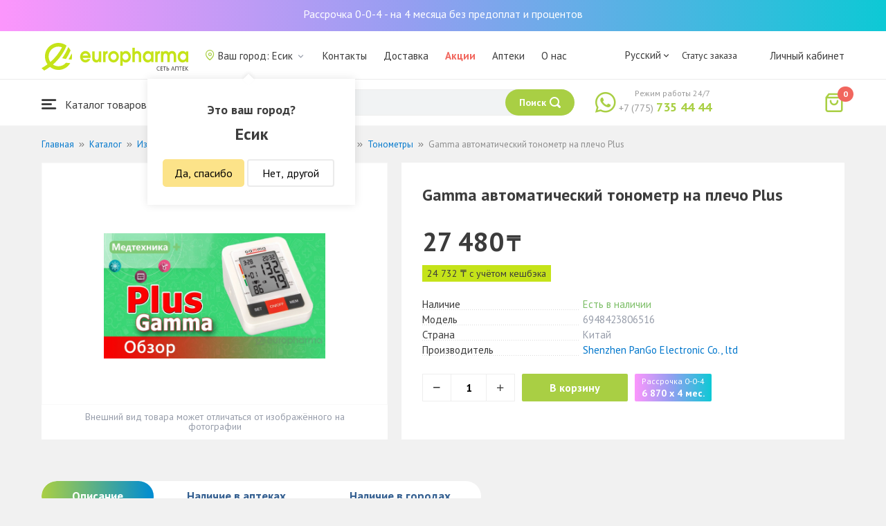

--- FILE ---
content_type: text/html; charset=UTF-8
request_url: https://issyk.europharma.kz/gamma-avtomaticheskiy-tonometr-na-plecho-plus
body_size: 13785
content:
<!DOCTYPE html>
<html lang="ru">
<head>
    <title>Купить Gamma автоматический тонометр на плечо Plus — Europharma</title>
    <meta charset="UTF-8">
    <meta http-equiv="X-UA-Compatible" content="IE=edge">
    <meta name="viewport" content="width=device-width, initial-scale=1.0, maximum-scale=1.0, user-scalable=no">
    <meta name="csrf-param" content="_csrf-frontend">
<meta name="csrf-token" content="vzh7ofeSDIigQlQyGhTes4I2bsIwpjv1lEbp8i5-SvvVARrSuNlH18EtGF9NfYzW4AYWpX_fY7-gMd-BGyE8uQ==">
    <meta name="msapplication-TileColor" content="#444c57">
    <meta name="theme-color" content="#444c57">
    <link rel="apple-touch-icon" sizes="180x180" href="/apple-touch-icon.png">
    <link rel="icon" type="image/png" sizes="32x32" href="/favicon-32x32.png">
    <link rel="icon" type="image/png" sizes="16x16" href="/favicon-16x16.png">
    <link rel="manifest" href="/site.webmanifest">
    <link rel="mask-icon" href="/safari-pinned-tab.svg" color="#444c57">
    <!-- Google Tag Manager -->
<script>(function(w,d,s,l,i){w[l]=w[l]||[];w[l].push({'gtm.start':
            new Date().getTime(),event:'gtm.js'});var f=d.getElementsByTagName(s)[0],
        j=d.createElement(s),dl=l!='dataLayer'?'&l='+l:'';j.async=true;j.src=
        'https://www.googletagmanager.com/gtm.js?id='+i+dl;f.parentNode.insertBefore(j,f);
    })(window,document,'script','dataLayer','GTM-TQXCMS76');</script>
<!-- End Google Tag Manager -->    <meta name="facebook-domain-verification" content="kq2fcjzrhyg23reuplpzy4kvu31uvy" />
<!-- Facebook Pixel Code -->
<script>
    !function(f,b,e,v,n,t,s)
    {if(f.fbq)return;n=f.fbq=function(){n.callMethod?
        n.callMethod.apply(n,arguments):n.queue.push(arguments)};
        if(!f._fbq)f._fbq=n;n.push=n;n.loaded=!0;n.version='2.0';
        n.queue=[];t=b.createElement(e);t.async=!0;
        t.src=v;s=b.getElementsByTagName(e)[0];
        s.parentNode.insertBefore(t,s)}(window, document,'script',
        'https://connect.facebook.net/en_US/fbevents.js');
    fbq('init', '168795622113670');
    fbq('track', 'PageView');
</script>
<noscript><img height="1" width="1" style="display:none"
               src="https://www.facebook.com/tr?id=168795622113670&ev=PageView&noscript=1"
    /></noscript>
<!-- End Facebook Pixel Code -->    <meta name="description" content="Gamma автоматический тонометр на плечо Plus. Наличие в аптеке, отзывы, инструкция по применению. Круглосуточная доставка лекарств по г. Есик.">
<link href="https://issyk.europharma.kz/gamma-avtomaticheskiy-tonometr-na-plecho-plus" rel="canonical">
<link href="/css/reset.css?v=1612030395" rel="stylesheet">
<link href="/css/pt.sans.css?v=1612030395" rel="stylesheet">
<link href="/css/font.europharm.css?v=1718661874" rel="stylesheet">
<link href="/css/icomoon.css?v=1612030395" rel="stylesheet">
<link href="/css/animate.css?v=1612030395" rel="stylesheet">
<link href="/css/app.css?v=1762341940" rel="stylesheet">
<link href="/css/search.css?v=1730239380" rel="stylesheet">
<link href="/css/wc.css?v=1612030395" rel="stylesheet">
<link href="/css/main.css?v=1697385210" rel="stylesheet">
<link href="/css/product.css?v=1762341940" rel="stylesheet">
<link href="/css/media.css?v=1762341940" rel="stylesheet">
<script>var inputmask_69a2315d = {"mask":"+7(999)999-99-99"};</script></head>
<body>
<script>var digiScript = document.createElement('script');
            digiScript.src = '//cdn.diginetica.net/4365/client.js';
            digiScript.defer = true;
            digiScript.async = true;
            document.body.appendChild(digiScript);</script><!-- Google Tag Manager (noscript) -->
<noscript><iframe src="https://www.googletagmanager.com/ns.html?id=GTM-TQXCMS76"
                  height="0" width="0" style="display:none;visibility:hidden"></iframe></noscript>
<!-- End Google Tag Manager (noscript) -->

        <a class="bcc-header" href="/bcc-rassrochka">Рассрочка 0-0-4 - на 4 месяца без предоплат и процентов</a>
        <header class="header">
        <div class="header__top">
            <div class="header__top__inner">
                <div class="header__logo">
                    <a class="logo__link" href="/">
                        <img class="logo__img" src="/images/europharma_ru.svg" alt="">
                    </a>
                </div>
                <ul class="top-menu">
                    <li class="top-menu__item">
                        <div class="current-city popup-trigger">
                            <i class="current-city__icon_map icon-old-map-pin"></i>
                            <span class="current-city__name">Ваш город: Есик</span>
                            <i class="current-city__icon_arrow icon-old-arrow_down"></i>
                        </div>
                                                    <div class="city-confirm">
                                <div class="city-confirm__arrow"></div>
                                <div class="city-confirm__title">Это ваш город?</div>
                                <div class="city-confirm__city-title">Есик</div>
                                <div class="city-confirm__footer">
                                    <button class="city-confirm__btn-confirm">Да, спасибо</button>
                                    <button class="city-confirm__btn-cancel">Нет, другой</button>
                                </div>
                            </div>
                                            </li>
                    <li class="top-menu__item">
                        <a class="top-menu__link" href="/contacts">Контакты</a>
                    </li>
                    <li class="top-menu__item">
                        <a class="top-menu__link" href="/delivery">Доставка</a>
                    </li>
                    <li class="top-menu__item">
                        <a class="top-menu__link top-menu__link--red" href="/catalog?segment=special" target="_blank">Акции</a>
                    </li>
                    <li class="top-menu__item">
                        <a class="top-menu__link" href="/map">Аптеки</a>
                    </li>
                    <li class="top-menu__item">
                        <a class="top-menu__link"  href="https://aqnietgroup.com/" target="_blank">О нас</a>
                    </li>
                </ul>
                <div class="top-menu__review-dropdown">
                    <div class="top-menu__review-dropdown-content">
                        <div class="top-menu__review-dropdown-logo">
                            <img class="top-menu__review-dropdown-logo-img" src="/images/logo.png" alt="logo">
                            <div class="top-menu__review-dropdown-content-body">
                                <h3 class="top-menu__review-dropdown-header">О нас</h3>
                                <p class="top-menu__review-dropdown-text">Все, что Вы хотите знать о нашей компании.</p>
                            </div>
                        </div>
                        <ul class="top-menu__review-dropdown-list">
                            <li class="top-menu__review-dropdown-item"><a class="top-menu__review-dropdown-link" href="/review">Обзор</a></li>
                            <li class="top-menu__review-dropdown-item"><a class="top-menu__review-dropdown-link" href="/company">О компании</a></li>
                            <li class="top-menu__review-dropdown-item"><a class="top-menu__review-dropdown-link" href="/governance">Корп. управление</a></li>
                        </ul>
                        <ul class="top-menu__review-dropdown-list">
                            <li class="top-menu__review-dropdown-item"><a class="top-menu__review-dropdown-link" href="/press">Пресс-служба</a></li>
                            <li class="top-menu__review-dropdown-item"><a class="top-menu__review-dropdown-link" href="/adverts">Ваша реклама у нас</a></li>
                        </ul>
                        <ul class="top-menu__review-dropdown-list">
                            <li class="top-menu__review-dropdown-item"><a class="top-menu__review-dropdown-link" href="/career">Карьера</a></li>
                            <li class="top-menu__review-dropdown-item"><a class="top-menu__review-dropdown-link" href="/contacts">Контакты</a></li>
                        </ul>
                    </div>
                </div>
                <div class="language-switcher">
                    <div class="language-switcher__current">
                        <span class="language-switcher__current_label">Русский<i class="auth__icon_arrow icon-old-arrow_down"></i></span>
                        <span class="language-switcher__current_arrow"></span>
                    </div>
                    <div class="language-switcher__list">
                        <div class="language-switcher__arrow"></div>
                        <ul class="lang-switcher"><li class="lang-switcher__item active"><a class="lang-switcher__link" href="/ru/gamma-avtomaticheskiy-tonometr-na-plecho-plus">Русский</a></li>
<li class="lang-switcher__item"><a class="lang-switcher__link" href="/kz/gamma-avtomaticheskiy-tonometr-na-plecho-plus">Қазақша</a></li>
<li class="lang-switcher__item"><a class="lang-switcher__link" href="/en/gamma-avtomaticheskiy-tonometr-na-plecho-plus">English</a></li></ul>                    </div>
                </div>
                <div class="mainmenu-orderstatus">
                    <a class="top-menu__link" href="/t/check">Статус заказа</a>
                </div>
                <ul class="auth">
                                            <li class="auth__item">
                            <a class="auth__link" href="/login">Личный кабинет</span></a>
                        </li>
                                    </ul>
            </div>
        </div>
        <div class="header__bottom">
            <div class="header__bottom__inner">
                <div class="header__nav">
                    <nav class="nav">
                        <a class="nav__link js-dropdown-trigger" href="/catalog"><i class="nav__icon icon-menu"></i> Каталог товаров</a>
                        <ul class="menu dropdown-menu" role="menu">
        <li class="menu__item" data-submenu-id="catalog-73">
        <a href="/catalog/lekarstvennye-sredstva" class="menu__link">
            <i class="menu__icon icon-medicines"></i>
            <span>Лекарственные средства</span>
        </a>
                <div id="catalog-73" class="dropdown-submenu popover">
                        <ul class="submenu">
                                    <li class="submenu__item">
                        <a href="/catalog/zharoponizhayushchiye" class="submenu__link">Жаропонижающие</a>
                    </li>
                                    <li class="submenu__item">
                        <a href="/catalog/oporno-dvigatelnaya-sistema" class="submenu__link">Опорно-двигательная система</a>
                    </li>
                                    <li class="submenu__item">
                        <a href="/catalog/probiotiki-i-prebiotiki" class="submenu__link">Пробиотики и пребиотики</a>
                    </li>
                                    <li class="submenu__item">
                        <a href="/catalog/protivovirusnyye-preparaty" class="submenu__link">Противовирусные препараты</a>
                    </li>
                                    <li class="submenu__item">
                        <a href="/catalog/protivokashlevyye-preparaty" class="submenu__link">Противокашлевые препараты</a>
                    </li>
                                    <li class="submenu__item">
                        <a href="/catalog/recepturnye-preparaty" class="submenu__link">Рецептурные препараты</a>
                    </li>
                                    <li class="submenu__item">
                        <a href="/catalog/slabitelnye-preparaty" class="submenu__link">Слабительные препараты</a>
                    </li>
                                    <li class="submenu__item">
                        <a href="/catalog/spazmoliticeskie-preparaty" class="submenu__link">Спазмолитические препараты</a>
                    </li>
                                    <li class="submenu__item">
                        <a href="/catalog/lecenie-zabolevanij-mocepolovoj-sistemy" class="submenu__link">Лечение заболеваний мочеполовой системы</a>
                    </li>
                                    <li class="submenu__item">
                        <a href="/catalog/lecenie-zabolevanij-oporno-dvigatelnogo-apparata" class="submenu__link">Лечение заболеваний опорно-двигательного аппарата</a>
                    </li>
                            </ul>
                        <ul class="submenu">
                                    <li class="submenu__item">
                        <a href="/catalog/lecheniye-lor-zabolevaniy" class="submenu__link">Лечение лор заболеваний</a>
                    </li>
                                    <li class="submenu__item">
                        <a href="/catalog/lecenie-nevrologiceskih-narusenij" class="submenu__link">Лечение неврологических нарушений</a>
                    </li>
                                    <li class="submenu__item">
                        <a href="/catalog/lecenie-peceni" class="submenu__link">Лечение печени</a>
                    </li>
                                    <li class="submenu__item">
                        <a href="/catalog/lecenie-pocek" class="submenu__link">Лечение почек</a>
                    </li>
                                    <li class="submenu__item">
                        <a href="/catalog/lecenie-ran-i-ozogov" class="submenu__link">Лечение ран и ожогов</a>
                    </li>
                                    <li class="submenu__item">
                        <a href="/catalog/lecenie-saharnogo-diabeta" class="submenu__link">Лечение сахарного диабета</a>
                    </li>
                                    <li class="submenu__item">
                        <a href="/catalog/lecenie-serdecno-sosudistyh-zabolevanij" class="submenu__link">Лечение сердечно-сосудистых заболеваний</a>
                    </li>
                                    <li class="submenu__item">
                        <a href="/catalog/ginekologiceskie-preparaty" class="submenu__link">Гинекологические препараты</a>
                    </li>
                                    <li class="submenu__item">
                        <a href="/catalog/gormonalnye-preparaty" class="submenu__link">Гормональные препараты</a>
                    </li>
                                    <li class="submenu__item">
                        <a href="/catalog/onkologicheskiye-preparaty" class="submenu__link">Онкологические препараты</a>
                    </li>
                            </ul>
                        <ul class="submenu">
                                    <li class="submenu__item">
                        <a href="/catalog/analgetiki" class="submenu__link">Анальгетики</a>
                    </li>
                                    <li class="submenu__item">
                        <a href="/catalog/ot-parazitov" class="submenu__link">От паразитов</a>
                    </li>
                                    <li class="submenu__item">
                        <a href="/catalog/sredstva-ot-allergii" class="submenu__link">Средства от аллергии</a>
                    </li>
                                    <li class="submenu__item">
                        <a href="/catalog/preparaty-urologii-i-ginekologii" class="submenu__link">Препараты урологии и гинекологии</a>
                    </li>
                                    <li class="submenu__item">
                        <a href="/catalog/protivoastmaticeskie-preparaty" class="submenu__link">Противоастматические препараты</a>
                    </li>
                                    <li class="submenu__item">
                        <a href="/catalog/protivovospalitelnye-sredstva" class="submenu__link">Противовоспалительные средства</a>
                    </li>
                                    <li class="submenu__item">
                        <a href="/catalog/protivogribkovyye-sredstva" class="submenu__link">Противогрибковые средства</a>
                    </li>
                                    <li class="submenu__item">
                        <a href="/catalog/antibiotiki" class="submenu__link">Антибиотики</a>
                    </li>
                                    <li class="submenu__item">
                        <a href="/catalog/antiseptiki" class="submenu__link">Антисептики</a>
                    </li>
                                    <li class="submenu__item">
                        <a href="/catalog/dla-povysenia-immuniteta" class="submenu__link">Для повышения иммунитета</a>
                    </li>
                            </ul>
        </div>
            </li>
        <li class="menu__item" data-submenu-id="catalog-40">
        <a href="/catalog/vitaminy-i-bady" class="menu__link">
            <i class="menu__icon icon-vitamin-c"></i>
            <span>Витамины и БАДы</span>
        </a>
                <div id="catalog-40" class="dropdown-submenu popover">
                        <ul class="submenu">
                                    <li class="submenu__item">
                        <a href="/catalog/bady" class="submenu__link">БАДы</a>
                    </li>
                                    <li class="submenu__item">
                        <a href="/catalog/vitaminy-i-mineraly" class="submenu__link">Витамины и минералы</a>
                    </li>
                                    <li class="submenu__item">
                        <a href="/catalog/sport-i-fitnes" class="submenu__link">Спорт и фитнес</a>
                    </li>
                                    <li class="submenu__item">
                        <a href="/catalog/travy-i-fitocai" class="submenu__link">Травы и фиточаи</a>
                    </li>
                            </ul>
                        <ul class="submenu">
                            </ul>
                        <ul class="submenu">
                            </ul>
        </div>
            </li>
        <li class="menu__item" data-submenu-id="catalog-45">
        <a href="/catalog/izdelia-med-naznacenia" class="menu__link">
            <i class="menu__icon icon-stethoscope"></i>
            <span>Изделия мед. назначения</span>
        </a>
                <div id="catalog-45" class="dropdown-submenu popover">
                        <ul class="submenu">
                                    <li class="submenu__item">
                        <a href="/catalog/diagnosticeskie-testy" class="submenu__link">Диагностические тесты</a>
                    </li>
                                    <li class="submenu__item">
                        <a href="/catalog/lecebnyj-trikotaz" class="submenu__link">Лечебный трикотаж</a>
                    </li>
                                    <li class="submenu__item">
                        <a href="/catalog/medicinskie-izdelia" class="submenu__link">Медицинские изделия</a>
                    </li>
                                    <li class="submenu__item">
                        <a href="/catalog/medicinskie-instrumenty" class="submenu__link">Медицинские инструменты</a>
                    </li>
                                    <li class="submenu__item">
                        <a href="/catalog/meditsinskiye-pribory" class="submenu__link">Медицинские приборы</a>
                    </li>
                                    <li class="submenu__item">
                        <a href="/catalog/meditsinskiye-raskhodnyye-materialy" class="submenu__link">Медицинские расходные материалы</a>
                    </li>
                                    <li class="submenu__item">
                        <a href="/catalog/ortopediceskie-izdelia" class="submenu__link">Ортопедические изделия</a>
                    </li>
                                    <li class="submenu__item">
                        <a href="/catalog/perevazocnye-materialy" class="submenu__link">Перевязочные материалы</a>
                    </li>
                                    <li class="submenu__item">
                        <a href="/catalog/podushki-i-vorotniki" class="submenu__link">Подушки и воротники</a>
                    </li>
                                    <li class="submenu__item">
                        <a href="/catalog/tekhnicheskiye-sredstva-reabilitatsii" class="submenu__link">Технические средства реабилитации</a>
                    </li>
                            </ul>
                        <ul class="submenu">
                                    <li class="submenu__item">
                        <a href="/catalog/ukhod-za-bolnymi" class="submenu__link">Уход за больными</a>
                    </li>
                            </ul>
                        <ul class="submenu">
                            </ul>
        </div>
            </li>
        <li class="menu__item" data-submenu-id="catalog-74">
        <a href="/catalog/mat-i-ditya" class="menu__link">
            <i class="menu__icon icon-maternity-2"></i>
            <span>Мать и дитя</span>
        </a>
                <div id="catalog-74" class="dropdown-submenu popover">
                        <ul class="submenu">
                                    <li class="submenu__item">
                        <a href="/catalog/bytovaya-tekhnika" class="submenu__link">Бытовая техника</a>
                    </li>
                                    <li class="submenu__item">
                        <a href="/catalog/detskaa-mebel" class="submenu__link">Детская мебель</a>
                    </li>
                                    <li class="submenu__item">
                        <a href="/catalog/detskoye-pitaniye-i-kormleniye" class="submenu__link">Детское питание и кормление</a>
                    </li>
                                    <li class="submenu__item">
                        <a href="/catalog/odezda" class="submenu__link">Одежда</a>
                    </li>
                                    <li class="submenu__item">
                        <a href="/catalog/pitanie" class="submenu__link">Питание</a>
                    </li>
                                    <li class="submenu__item">
                        <a href="/catalog/tovary-dla-detej" class="submenu__link">Товары для детей</a>
                    </li>
                                    <li class="submenu__item">
                        <a href="/catalog/tovary-dla-mam" class="submenu__link">Товары для мам</a>
                    </li>
                            </ul>
                        <ul class="submenu">
                            </ul>
                        <ul class="submenu">
                            </ul>
        </div>
            </li>
        <li class="menu__item" data-submenu-id="catalog-71">
        <a href="/catalog/krasota-i-gigiena" class="menu__link">
            <i class="menu__icon icon-cream"></i>
            <span>Красота и гигиена</span>
        </a>
                <div id="catalog-71" class="dropdown-submenu popover">
                        <ul class="submenu">
                                    <li class="submenu__item">
                        <a href="/catalog/bytovaa-himia" class="submenu__link">Бытовая химия</a>
                    </li>
                                    <li class="submenu__item">
                        <a href="/catalog/gigiena-2" class="submenu__link">Гигиена</a>
                    </li>
                                    <li class="submenu__item">
                        <a href="/catalog/dermakosmetika" class="submenu__link">Дермакосметика</a>
                    </li>
                                    <li class="submenu__item">
                        <a href="/catalog/dlya-vanny-i-dusha" class="submenu__link">Для ванны и душа</a>
                    </li>
                                    <li class="submenu__item">
                        <a href="/catalog/zhenskaya-gigiyena" class="submenu__link">Женская гигиена</a>
                    </li>
                                    <li class="submenu__item">
                        <a href="/catalog/zagar-i-zashchita-ot-solntsa" class="submenu__link">Загар и защита от солнца</a>
                    </li>
                                    <li class="submenu__item">
                        <a href="/catalog/zasita-ot-nasekomyh" class="submenu__link">Защита от насекомых</a>
                    </li>
                                    <li class="submenu__item">
                        <a href="/catalog/muzhskaya-liniya" class="submenu__link">Мужская линия</a>
                    </li>
                                    <li class="submenu__item">
                        <a href="/catalog/optika" class="submenu__link">Оптика</a>
                    </li>
                                    <li class="submenu__item">
                        <a href="/catalog/parfyumeriya" class="submenu__link">Парфюмерия</a>
                    </li>
                            </ul>
                        <ul class="submenu">
                                    <li class="submenu__item">
                        <a href="/catalog/podarocnye-nabory" class="submenu__link">Подарочные наборы</a>
                    </li>
                                    <li class="submenu__item">
                        <a href="/catalog/uhod-za-volosami" class="submenu__link">Уход за волосами</a>
                    </li>
                                    <li class="submenu__item">
                        <a href="/catalog/uhod-za-licom" class="submenu__link">Уход за лицом</a>
                    </li>
                                    <li class="submenu__item">
                        <a href="/catalog/uhod-za-nogami" class="submenu__link">Уход за ногами</a>
                    </li>
                                    <li class="submenu__item">
                        <a href="/catalog/uhod-za-polostu-rta" class="submenu__link">Уход за полостью рта</a>
                    </li>
                                    <li class="submenu__item">
                        <a href="/catalog/uhod-za-rukami" class="submenu__link">Уход за руками</a>
                    </li>
                                    <li class="submenu__item">
                        <a href="/catalog/uhod-za-telom" class="submenu__link">Уход за телом</a>
                    </li>
                                    <li class="submenu__item">
                        <a href="/catalog/efirnyye-i-kosmeticheskiye-masla" class="submenu__link">Эфирные и косметические масла</a>
                    </li>
                            </ul>
                        <ul class="submenu">
                            </ul>
        </div>
            </li>
        <li class="menu__item menu__item--red">
        <a href="/recommendations?segment=available" class="menu__link">
            <i class="menu__icon icon-blog-news"></i>
            <span>Рекомендуем</span>
        </a>
    </li>
</ul>
                    </nav>
                </div>
                <div class="header__search" itemscope itemtype="http://schema.org/WebSite">
                    <meta itemprop="url" content="https://europharma.kz/"/>
<form class="search-form" action="/search" method="get" role="search" itemprop="potentialAction" itemscope="" itemtype="http://schema.org/SearchAction"><div class="form-group">
    <meta itemprop="target" content="https://europharma.kz/search?q={q}"/>
    <input type="text" id="search-form__input--jq" class="search-form__input" name="q" value="" itemprop="query-input" placeholder="Поиск лекарств и товаров" autocomplete="off" required>    <div class="search-box">
        <div class="search-box__body">
            <div class="search-box__left">
                <div class="search-box__block search-box__result">
                    <div class="search-box__heading">Результат поиска</div>
                    <div class="search-box__list"></div>
                </div>
                <div class="search-box__block search-box__sts">
                    <div class="search-box__heading">Часто искали</div>
                    <div class="search-box__list"></div>
                </div>
                <div class="search-box__block search-box__histories">
                    <div class="search-box__heading">История поиска</div>
                    <div class="search-box__list"></div>
                </div>
                <div class="search-box__block search-box__popular">
                    <div class="search-box__heading">Часто искали</div>
                    <div class="search-box__list"></div>
                </div>
            </div>
            <div class="search-box__right"></div>
        </div>
        <template id="templateSearchBoxItem">
            <div class="search-box__item">
                <a href="{url}" class="search-box__link">
                    <i class="search-box__icon icon-{icon}"></i>
                    {label}
                </a>
            </div>
        </template>
    </div>
    <div class="search-form__buttons">
        <div class="search-voice"></div>
        <img src="/images/search_loading.png" alt="" class="search-voice__loading">
        <button class="search-form__btn">
            <span class="search-form__label">Поиск</span>
            <i class="search-form__icon icon-search"></i>
        </button>
    </div>
</div>
<div class="search-back"></div>
</form>                </div>
                <div class="header__call">
                    <div class="call-widget">
                        <i class="call-widget__icon icon-whatsapp"></i>
                        <a class="call-widget__link" rel="nofollow" target="_blank" href="https://wa.me/77757354444">
                            <span class="call-widget__code">+7 (775)</span>
                            <span class="call-widget__phone">735 44 44</span>
                        </a>
                        <span class="call-widget__label">Режим работы 24/7</span>
                    </div>
                </div>
                <div class="header__cart">
                    <div class="cart-widget">
    <a class="cart-widget__link" rel="nofollow" href="/cart">
        <i class="cart-widget__icon icon-old-shopping-bag">
            <span id="cart-widget__count" class="cart-widget__count">0</span>
        </i>
        <span id="cart-widget__cost" class="cart-widget__cost"></span>
        <span class="cart-widget__currency cart-widget__currency--hidden"> ₸</span>
    </a>
</div>
                </div>
            </div>
        </div>
    </header>
<main class="main" role="main">
    <div class="container">
                    <ul class="breadcrumb" itemscope itemtype="http://schema.org/BreadcrumbList"><li class="breadcrumb__item" itemprop="itemListElement" itemscope itemtype="http://schema.org/ListItem"><a href="/" itemprop="item"><span itemprop="name">Главная</span></a><meta itemprop="position" content="1" /></li><li class="breadcrumb__item" itemprop="itemListElement" itemscope itemtype="http://schema.org/ListItem"><a href="/catalog" itemprop="item"><span itemprop="name">Каталог</span></a><meta itemprop="position" content="2" /></li><li class="breadcrumb__item" itemprop="itemListElement" itemscope itemtype="http://schema.org/ListItem"><a href="/catalog/izdelia-med-naznacenia" itemprop="item"><span itemprop="name">Изделия мед. назначения</span></a><meta itemprop="position" content="3" /></li><li class="breadcrumb__item" itemprop="itemListElement" itemscope itemtype="http://schema.org/ListItem"><a href="/catalog/meditsinskiye-pribory" itemprop="item"><span itemprop="name">Медицинские приборы</span></a><meta itemprop="position" content="4" /></li><li class="breadcrumb__item" itemprop="itemListElement" itemscope itemtype="http://schema.org/ListItem"><a href="/catalog/tonometry" itemprop="item"><span itemprop="name">Тонометры</span></a><meta itemprop="position" content="5" /></li><li class="breadcrumb__item active" itemprop="itemListElement" itemscope itemtype="http://schema.org/ListItem"><span itemprop="name">Gamma автоматический тонометр на плечо Plus</span><meta itemprop="position" content="6" /></li></ul>                <div class="product sl-item" itemscope itemtype="http://schema.org/Product" data-id="9699" data-price="27480">
    <div itemscope="" itemprop="offers" itemtype="http://schema.org/Offer">
    <meta content="27480" itemprop="price">
    <meta content="KZT" itemprop="priceCurrency">
                <meta itemprop="availability" content="https://schema.org/InStock" />
        <link itemprop="url" href="https://issyk.europharma.kz/gamma-avtomaticheskiy-tonometr-na-plecho-plus" />
</div>
<meta itemprop="category" content="Тонометры">
<meta itemprop="brand" content="Shenzhen PanGo Electronic Co., ltd">
<meta itemprop="image" content="https://st.europharma.kz/cache/product/9699/x800_58052.jpg">
<meta itemprop="name" content="Gamma автоматический тонометр на плечо Plus">
<link itemprop="url" content="https://issyk.europharma.kz/gamma-avtomaticheskiy-tonometr-na-plecho-plus">
<meta itemprop="description" content="Купить Gamma автоматический тонометр на плечо Plus. Наличие в аптеке, отзывы, инструкция по применению. Круглосуточная доставка лекарств." />
<meta itemprop="sku" content="00000058052" />
<meta itemprop="mpn" content="6948423806516" />    
    <div class="product-images">
        <div class="product-images__wpr">
                            <img class="product-images__item" src="https://st.europharma.kz/cache/product/9699/400x400_58052.jpg" alt="Gamma автоматический тонометр на плечо Plus" title="Gamma автоматический тонометр на плечо Plus">                                                                        </div>
        <div class="product-images__ps">Внешний вид товара может отличаться от изображённого на фотографии</div>
    </div>
    <div class="product-detail">
        <div class="product__head">
            <h1 class="product__title">Gamma автоматический тонометр на плечо Plus</h1>
        </div>
                <div class="product__price">
            <span class="product__price-value">27 480</span>
            <span class="product__currency">₸</span>
            <span class="product__available"></span>
                    </div>
                    <div class="sl-item__block">
                <div class="product__sl sl-item__price"></div>
                <div class="sl-tooltip">
                    <div class="sl-tooltip__heading">+ 10% кешбэка</div>
                    <div class="sl-tooltip__text">Авторизуйтесь на сайте или в приложении и получайте 10% кэшбэка</div>
                </div>
            </div>
                <dl class="characteristic__list">
            <dt class="characteristic__item">
                <span>Наличие</span>
            </dt>
                            <dd class="characteristic__value product__available--yes">Есть в наличии</dd>
                        <dt class="characteristic__item">
                <span>Модель</span>
            </dt>
            <dd class="characteristic__value">6948423806516</dd>
                        <dt class="characteristic__item">
                <span>Страна</span>
            </dt>
            <dd class="characteristic__value">Китай</dd>
                                    <dt class="characteristic__item">
                <span>Производитель</span>
            </dt>
            <dd class="characteristic__value"><a href="/manufacturer/shenzhen-pango-electronic-co-ltd?sort=availability">Shenzhen PanGo Electronic Co., ltd</a></dd>
                    </dl>

                <div class="product-cart">
            <div class="product-cart__quantity">
                <span class="product-cart__minus icon-old-minus"></span>
                <input class="product-cart__count" id="product-cart__count" type="text" value="1" min="1" max="100" readonly>
                <span class="product-cart__plus icon-old-plus"></span>
            </div>
            <div class="product-cart__actions">
                <button class="product-cart__btn" data-id="9699" onclick="Analytics.productAddToCart()">В корзину</button>
                                <div class="bcc-product" data-id="9699" onclick="Analytics.productAddToCart()">
                    <div class="bcc-product__header">Рассрочка 0-0-4</div>
                    <div class="bcc-product__price">6 870 x 4 мес.</div>
                </div>
                            </div>
        </div>
            </div>
</div>
<div class="product-cart__related-products-wrapper">
        </div>

    <div class="product-tabs">
    <div class="tab-slider--nav">
        <ul class="tab-slider--tabs">
                            <li class="tab-slider--trigger active-tab" rel="tab1">Описание</li>
                                                    <li class="tab-slider--trigger " rel="tab3">Наличие в аптеках</li>
                                        <li class="tab-slider--trigger " rel="tab4">Наличие в городах</li>
                    </ul>
    </div>
            <div class="product-tabs__content product-desc">
            <div class="tab-slider--container">
                                    <div id="tab1" class="tab-slider--body">
                        <h2>Описание</h2>
                                                <p>Торговая марка<strong> Gamma</strong> была основана в 1999 году в <strong>Англии</strong> ведущими специалистами в сфере производства медицинской техники.</p><p>Точность, безопасность, надежность, удобство для пользователя — главные требования к медицинской технике <strong>ТМ Gamma.</strong></p><p>Вся продукция <strong>ТМ Gamma</strong> сертифицирована согласно европейским стандартам качества, тщательно протестирована и клинически одобрена.</p><p>Медицинская техника <strong>ТМ Gamma</strong> созданна специально для использования в домашних условиях, они доступны по цене, просты и понятны в эксплуатации. Многие украинские семьи доверяют продукции для здоровья <strong>ТМ Gamma.</strong></p><p>Высокое качество, современный дизайн и доступная цена делают медицинскую технику ТМ Gamma лучшим выбором потребителей.</p><p><strong>Особенности тонометра Gamma Plus:</strong><br>• Электронный тонометр для измерения артериального давления и пульса в домашних условиях.</p><p>• Точность измерения давления всех тонометров <strong>Gamma</strong> подтверждена сертификатами качества.</p><p>• Автоматическое определение степени нагнетания манжеты <strong>(FUZZY LOGIC)</strong>. Манжета не передавливает руку при измерении АД.</p><p>• Новейшая технология определения аритмии (<strong>технология IHD).</strong></p><p>• Цветовой <strong>индикатор уровня артериального давления </strong>наглядно демонстрирует результат измерения: давление повышенное, пниженное или в пределах нормы (соглано ВОЗ).</p><p>• Тонометр Gamma Plus оснащен <strong>памятью на 90 измерений </strong>артериального давления и пульса, что может служить электронным дневником гипертоника.</p><p>•<strong> Дата и время измерения</strong> артериального давления и пульса сохраняется. Пользователь может просмотреть динамику изменений результатов измерения давления.</p><p>• <strong>Большой дисплей </strong>с крупными цифрами. Прибор могут использовать люди с плохим зрением.</p><p>• Удобная манжета на плечо, <strong>размер: 22-32 см.</strong></p><p>•<strong> Сетевой адаптер</strong> к тонометру Gamma Plus поставляется в комплекте.<br><br></p>                    </div>
                                                                    <div id="tab3" class="tab-slider--body ">
                        <h2>Наличие в аптеках</h2>
                        <div class="product__pharmacy-description">
                            <div>
                                <span class="product__pharmacy-full-badge"></span>
                                <span class="map-filter__full_info">В наличии с запасом</span>
                            </div>
                            <div>
                                <span class="product__pharmacy-small-badge"></span>
                                <span class="map-filter__small_info">В наличии мало</span>
                            </div>
                        </div>
                        <div class="product__pharmacies">
                                                            <div class="product__pharmacy-item">
                                <span class="product__pharmacy-title">
                                    Аптека №317                                </span>
                                    <div class="product__pharmacy-address">
                                        Алматинская область г.Есик ул.Алматинская 163                                    </div>
                                    <div class="product__pharmacy-data">
                                        <div class="product__pharmacy-badge">
                                                                                                                                        <span class="product__pharmacy-small-badge" title="3.000"></span>
                                                                                    </div>
                                        <div class="product__pharmacy-hours">
                                            Круглосуточно                                        </div>
                                    </div>
                                </div>
                                                    </div>
                    </div>
                                                    <div id="tab4" class="tab-slider--body ">
                        <h2>Наличие в городах</h2>
                        <div class="product__pharmacies">
                                                            <div class="product__pharmacy-item">
                                <span class="product__pharmacy-title">
                                    Алматы                                </span>
                                    <div class="product__pharmacy-address">
                                        Цена: <strong>27 480 ₸</strong>
                                    </div>
                                    <div class="product__pharmacy-data">
                                        <div class="product__pharmacy-hours">
                                            Наличие: <strong>24</strong>
                                        </div>
                                    </div>
                                </div>
                                                            <div class="product__pharmacy-item">
                                <span class="product__pharmacy-title">
                                    Астана                                </span>
                                    <div class="product__pharmacy-address">
                                        Цена: <strong>27 480 ₸</strong>
                                    </div>
                                    <div class="product__pharmacy-data">
                                        <div class="product__pharmacy-hours">
                                            Наличие: <strong>29</strong>
                                        </div>
                                    </div>
                                </div>
                                                            <div class="product__pharmacy-item">
                                <span class="product__pharmacy-title">
                                    Шымкент                                </span>
                                    <div class="product__pharmacy-address">
                                        Цена: <strong>26 136 ₸</strong>
                                    </div>
                                    <div class="product__pharmacy-data">
                                        <div class="product__pharmacy-hours">
                                            Наличие: <strong>54</strong>
                                        </div>
                                    </div>
                                </div>
                                                            <div class="product__pharmacy-item">
                                <span class="product__pharmacy-title">
                                    Актобе                                </span>
                                    <div class="product__pharmacy-address">
                                        Цена: <strong>41 850 ₸</strong>
                                    </div>
                                    <div class="product__pharmacy-data">
                                        <div class="product__pharmacy-hours">
                                            Наличие: <strong>8</strong>
                                        </div>
                                    </div>
                                </div>
                                                            <div class="product__pharmacy-item">
                                <span class="product__pharmacy-title">
                                    Актау                                </span>
                                    <div class="product__pharmacy-address">
                                        Цена: <strong>41 850 ₸</strong>
                                    </div>
                                    <div class="product__pharmacy-data">
                                        <div class="product__pharmacy-hours">
                                            Наличие: <strong>6</strong>
                                        </div>
                                    </div>
                                </div>
                                                            <div class="product__pharmacy-item">
                                <span class="product__pharmacy-title">
                                    Караганда                                </span>
                                    <div class="product__pharmacy-address">
                                        Цена: <strong>27 480 ₸</strong>
                                    </div>
                                    <div class="product__pharmacy-data">
                                        <div class="product__pharmacy-hours">
                                            Наличие: <strong>3</strong>
                                        </div>
                                    </div>
                                </div>
                                                            <div class="product__pharmacy-item">
                                <span class="product__pharmacy-title">
                                    Кызылорда                                </span>
                                    <div class="product__pharmacy-address">
                                        Цена: <strong>26 135 ₸</strong>
                                    </div>
                                    <div class="product__pharmacy-data">
                                        <div class="product__pharmacy-hours">
                                            Наличие: <strong>5</strong>
                                        </div>
                                    </div>
                                </div>
                                                            <div class="product__pharmacy-item">
                                <span class="product__pharmacy-title">
                                    Кокшетау                                </span>
                                    <div class="product__pharmacy-address">
                                        Цена: <strong>27 480 ₸</strong>
                                    </div>
                                    <div class="product__pharmacy-data">
                                        <div class="product__pharmacy-hours">
                                            Наличие: <strong>1</strong>
                                        </div>
                                    </div>
                                </div>
                                                            <div class="product__pharmacy-item">
                                <span class="product__pharmacy-title">
                                    Семей                                </span>
                                    <div class="product__pharmacy-address">
                                        Цена: <strong>26 135 ₸</strong>
                                    </div>
                                    <div class="product__pharmacy-data">
                                        <div class="product__pharmacy-hours">
                                            Наличие: <strong>1</strong>
                                        </div>
                                    </div>
                                </div>
                                                            <div class="product__pharmacy-item">
                                <span class="product__pharmacy-title">
                                    Туркестан                                </span>
                                    <div class="product__pharmacy-address">
                                        Цена: <strong>26 136 ₸</strong>
                                    </div>
                                    <div class="product__pharmacy-data">
                                        <div class="product__pharmacy-hours">
                                            Наличие: <strong>2</strong>
                                        </div>
                                    </div>
                                </div>
                                                            <div class="product__pharmacy-item">
                                <span class="product__pharmacy-title">
                                    Талдыкорган                                </span>
                                    <div class="product__pharmacy-address">
                                        Цена: <strong>27 480 ₸</strong>
                                    </div>
                                    <div class="product__pharmacy-data">
                                        <div class="product__pharmacy-hours">
                                            Наличие: <strong>5</strong>
                                        </div>
                                    </div>
                                </div>
                                                            <div class="product__pharmacy-item">
                                <span class="product__pharmacy-title">
                                    Тараз                                </span>
                                    <div class="product__pharmacy-address">
                                        Цена: <strong>26 136 ₸</strong>
                                    </div>
                                    <div class="product__pharmacy-data">
                                        <div class="product__pharmacy-hours">
                                            Наличие: <strong>8</strong>
                                        </div>
                                    </div>
                                </div>
                                                            <div class="product__pharmacy-item">
                                <span class="product__pharmacy-title">
                                    Усть-Каменогорск                                </span>
                                    <div class="product__pharmacy-address">
                                        Цена: <strong>26 135 ₸</strong>
                                    </div>
                                    <div class="product__pharmacy-data">
                                        <div class="product__pharmacy-hours">
                                            Наличие: <strong>5</strong>
                                        </div>
                                    </div>
                                </div>
                                                            <div class="product__pharmacy-item">
                                <span class="product__pharmacy-title">
                                    Уральск                                </span>
                                    <div class="product__pharmacy-address">
                                        Цена: <strong>41 850 ₸</strong>
                                    </div>
                                    <div class="product__pharmacy-data">
                                        <div class="product__pharmacy-hours">
                                            Наличие: <strong>4</strong>
                                        </div>
                                    </div>
                                </div>
                                                            <div class="product__pharmacy-item">
                                <span class="product__pharmacy-title">
                                    Косшы                                </span>
                                    <div class="product__pharmacy-address">
                                        Цена: <strong>27 480 ₸</strong>
                                    </div>
                                    <div class="product__pharmacy-data">
                                        <div class="product__pharmacy-hours">
                                            Наличие: <strong>1</strong>
                                        </div>
                                    </div>
                                </div>
                                                            <div class="product__pharmacy-item">
                                <span class="product__pharmacy-title">
                                    Аксукент                                </span>
                                    <div class="product__pharmacy-address">
                                        Цена: <strong>26 136 ₸</strong>
                                    </div>
                                    <div class="product__pharmacy-data">
                                        <div class="product__pharmacy-hours">
                                            Наличие: <strong>3</strong>
                                        </div>
                                    </div>
                                </div>
                                                            <div class="product__pharmacy-item">
                                <span class="product__pharmacy-title">
                                    Кульсары                                </span>
                                    <div class="product__pharmacy-address">
                                        Цена: <strong>41 850 ₸</strong>
                                    </div>
                                    <div class="product__pharmacy-data">
                                        <div class="product__pharmacy-hours">
                                            Наличие: <strong>1</strong>
                                        </div>
                                    </div>
                                </div>
                                                            <div class="product__pharmacy-item">
                                <span class="product__pharmacy-title">
                                    Индербор                                </span>
                                    <div class="product__pharmacy-address">
                                        Цена: <strong>41 850 ₸</strong>
                                    </div>
                                    <div class="product__pharmacy-data">
                                        <div class="product__pharmacy-hours">
                                            Наличие: <strong>7</strong>
                                        </div>
                                    </div>
                                </div>
                                                    </div>
                    </div>
                            </div>
        </div>
    </div>
    </div>
    </main>

<footer class="footer" data-id="02">
    <div class="footer__top">
        <div class="container">
            <div class="footer-about">
                <a class="footer-logo" href="/">
                    <img class="footer-logo__img" src="/images/logo-footer.png" alt="">
                </a>
                                    <p class="footer-licence">Лицензия <a class="footer-licence__link" href="/certificate">№PP65900264DX</a> на ведение <br> фармацевтической деятельности от 21.12.2006</p>
                            </div>
            <div class="footer-information">
                <div class="footer-information__title">Информация</div>
                <ul class="footer-menu">
                    <li class="footer-menu__item">
                        <a class="footer-menu__link" href="/news">Новости</a>
                    </li>
                    <li class="footer-menu__item">
                        <a class="footer-menu__link" href="/company">О компании</a>
                    </li>
                    <li class="footer-menu__item">
                        <a class="footer-menu__link" href="/contacts">Контакты</a>
                    </li>
                    <!--<li class="footer-menu__item">
                        <a class="footer-menu__link" href=""></a>
                    </li>-->
                    <li class="footer-menu__item">
                        <a class="footer-menu__link" href="/career">Карьера</a>
                    </li>
                    <li class="footer-menu__item">
                        <a class="footer-menu__link" href="/review">Наша миссия</a>
                    </li>
                    <li class="footer-menu__item">
                        <a class="footer-menu__link" href="/partners">Партнеры</a>
                    </li>
                </ul>
            </div>
            <div class="footer-information">
                <div class="footer-information__title">Покупателю</div>
                <ul class="footer-menu">
                    <li class="footer-menu__item">
                        <a class="footer-menu__link" href="/t/check">Статус заказа</a>
                    </li>
                    <li class="footer-menu__item">
                        <a class="footer-menu__link" href="/delivery">Доставка 24/7</a>
                    </li>
                    <li class="footer-menu__item">
                        <a class="footer-menu__link" href="/payment">Оплата</a>
                    </li>
                    <li class="footer-menu__item">
                        <a class="footer-menu__link" href="/how-to-order">Как сделать заказ</a>
                    </li>
                    <li class="footer-menu__item">
                        <a class="footer-menu__link" href="/q-a">Вопросы и ответы</a>
                    </li>
                    <li class="footer-menu__item">
                        <a class="footer-menu__link" href="/quality-control">Контроль качества</a>
                    </li>
                    <li class="footer-menu__item">
                        <a class="footer-menu__link" href="/blog">Блог</a>
                    </li>
                </ul>
            </div>
            <div class="footer-information">
                <div class="footer-information__title">Документы</div>
                <ul class="footer-menu">
                    <li class="footer-menu__item">
                        <a class="footer-menu__link" href="/privacy-policy">Политика Конфиденциальности</a>
                    </li>
                    <li class="footer-menu__item">
                        <a class="footer-menu__link" href="/public-contract">Договор публичной оферты о предоставлении услуг</a>
                    </li>
                    <li class="footer-menu__item">
                        <a class="footer-menu__link" href="/return-exchange-conditions">Условия возврата и обмена Europharma</a>
                    </li>
                    <li class="footer-menu__item">
                        <a class="footer-menu__link" href="/public-offer-agreement">Договор публичной оферты по подписке</a>
                    </li>
                </ul>
            </div>
            <div class="footer-contacts">
                <div class="footer-information__title">Контакты</div>
                <ul class="footer-menu">
                    <li class="footer-menu__item">
                        <div class="footer-email">Email: <a class="footer-email__link" href="mailto:order@aqnietgroup.com">order@aqnietgroup.com</a></div>
                    </li>
                    <li class="footer-menu__item">
                        <div class="footer-email">Режим работы 24/7</div>
                    </li>
                </ul>
                <div class="footer-social">
                    <a class="footer-social__link" href="https://www.instagram.com/europharma/" target="_blank" rel="noopener">
                        <i class="footer-social__icon icon-instagram"></i>
                    </a>
                    <a class="footer-social__link" href="https://www.youtube.com/channel/UCIODMZY3CwJhG2RSkxmDpFg" target="_blank" rel="noopener">
                        <i class="footer-social__icon icon-youtube"></i>
                    </a>
                    <a class="footer-social__link" href="https://twitter.com/europharma_" target="_blank" rel="noopener">
                        <i class="footer-social__icon icon-twitteret"></i>
                    </a>
                    <a class="footer-social__link" href="https://www.facebook.com/europharma.kz" target="_blank" rel="noopener">
                        <i class="footer-social__icon icon-facebook"></i>
                    </a>
                    <a class="footer-social__link" href="https://wa.me/77757354444" target="_blank" rel="noopener">
                        <i class="footer-social__icon icon-whatsapp"></i>
                    </a>
                </div>
            </div>
        </div>
    </div>
    <div class="footer__bottom">
        <div class="container">
            <div class="footer-copyright">
                <div class="footer-copyright__text">&copy; Интернет Аптека Europharma 2014 - 2026</div>
            </div>
            <div class="footer-callback">
                <button class="footer-callback__link js-wc-trigger">
                    <i class="footer-callback__icon icon-phone-call"></i>
                    <span class="footer-callback__label">Заказать звонок</span>
                </button>
            </div>
            <div class="footer-settings">
                <div class="footer-city popup-trigger">
                    <i class="footer-city__icon_map icon-old-map-pin"></i>
                    <span class="footer-city__name">Ваш город: Есик</span>
                    <i class="footer-city__icon_arrow icon-old-arrow_down"></i>
                </div>
                <ul class="footer-lang"><li class="footer-lang__item active"><a class="footer-lang__link" href="/ru/gamma-avtomaticheskiy-tonometr-na-plecho-plus">Русский</a></li>
<li class="footer-lang__item"><a class="footer-lang__link" href="/kz/gamma-avtomaticheskiy-tonometr-na-plecho-plus">Қазақша</a></li>
<li class="footer-lang__item"><a class="footer-lang__link" href="/en/gamma-avtomaticheskiy-tonometr-na-plecho-plus">English</a></li></ul>                                <!-- Yandex.Metrika informer -->
                <a href="https://metrika.yandex.kz/stat/?id=31174221&amp;from=informer"
                   target="_blank" rel="nofollow">
                    <img src="https://metrika-informer.com/informer/31174221/1_0_FFFFFFFF_EFEFEFFF_0_pageviews"
                         style="width:80px; height:15px; border:0;" alt="Яндекс.Метрика" title="Яндекс.Метрика: данные за сегодня (просмотры)"
                         class="ym-advanced-informer" data-cid="31174221" data-lang="ru" /></a>
                <noscript><div><img src="https://mc.yandex.ru/watch/31174221" style="position:absolute; left:-9999px;" alt="" /></div></noscript>
                <!-- /Yandex.Metrika informer -->
                            </div>
        </div>
    </div>
</footer>
<div class="popup city-widget" role="alert">
    <div class="popup-container">
            <div class="city-switcher">
        <div class="city-switcher__title">Выберите ваш город</div>
                                        <div class="city-switcher__wrapper">
                            <ul class="city-list">
                                                                    <li class="city-list__item">
                            <a class="city-list__link" href="https://almaty.europharma.kz/gamma-avtomaticheskiy-tonometr-na-plecho-plus" data-id="almaty">Алматы</a>
                        </li>
                                                                    <li class="city-list__item">
                            <a class="city-list__link" href="https://ast.europharma.kz/gamma-avtomaticheskiy-tonometr-na-plecho-plus" data-id="ast">Астана</a>
                        </li>
                                                                    <li class="city-list__item">
                            <a class="city-list__link" href="https://shymkent.europharma.kz/gamma-avtomaticheskiy-tonometr-na-plecho-plus" data-id="shymkent">Шымкент</a>
                        </li>
                                                                    <li class="city-list__item">
                            <a class="city-list__link" href="https://aqtobe.europharma.kz/gamma-avtomaticheskiy-tonometr-na-plecho-plus" data-id="aqtobe">Актобе</a>
                        </li>
                                                                    <li class="city-list__item">
                            <a class="city-list__link" href="https://aqtau.europharma.kz/gamma-avtomaticheskiy-tonometr-na-plecho-plus" data-id="aqtau">Актау</a>
                        </li>
                                                                    <li class="city-list__item">
                            <a class="city-list__link" href="https://atyrau.europharma.kz/gamma-avtomaticheskiy-tonometr-na-plecho-plus" data-id="atyrau">Атырау</a>
                        </li>
                                                                    <li class="city-list__item">
                            <a class="city-list__link" href="https://krg.europharma.kz/gamma-avtomaticheskiy-tonometr-na-plecho-plus" data-id="krg">Караганда</a>
                        </li>
                                                                    <li class="city-list__item">
                            <a class="city-list__link" href="https://qyzylorda.europharma.kz/gamma-avtomaticheskiy-tonometr-na-plecho-plus" data-id="qyzylorda">Кызылорда</a>
                        </li>
                                    </ul>
                                        <ul class="city-list">
                                                                    <li class="city-list__item">
                            <a class="city-list__link" href="https://kokshetau.europharma.kz/gamma-avtomaticheskiy-tonometr-na-plecho-plus" data-id="kokshetau">Кокшетау</a>
                        </li>
                                                                    <li class="city-list__item">
                            <a class="city-list__link" href="https://semei.europharma.kz/gamma-avtomaticheskiy-tonometr-na-plecho-plus" data-id="semei">Семей</a>
                        </li>
                                                                    <li class="city-list__item">
                            <a class="city-list__link" href="https://saryagash.europharma.kz/gamma-avtomaticheskiy-tonometr-na-plecho-plus" data-id="saryagash">Сарыагаш</a>
                        </li>
                                                                    <li class="city-list__item">
                            <a class="city-list__link" href="https://turkestan.europharma.kz/gamma-avtomaticheskiy-tonometr-na-plecho-plus" data-id="turkestan">Туркестан</a>
                        </li>
                                                                    <li class="city-list__item">
                            <a class="city-list__link" href="https://taldyqorgan.europharma.kz/gamma-avtomaticheskiy-tonometr-na-plecho-plus" data-id="taldyqorgan">Талдыкорган</a>
                        </li>
                                                                    <li class="city-list__item">
                            <a class="city-list__link" href="https://taraz.europharma.kz/gamma-avtomaticheskiy-tonometr-na-plecho-plus" data-id="taraz">Тараз</a>
                        </li>
                                                                    <li class="city-list__item">
                            <a class="city-list__link" href="https://toretam.europharma.kz/gamma-avtomaticheskiy-tonometr-na-plecho-plus" data-id="toretam">Торетам</a>
                        </li>
                                                                    <li class="city-list__item">
                            <a class="city-list__link" href="https://oskemen.europharma.kz/gamma-avtomaticheskiy-tonometr-na-plecho-plus" data-id="oskemen">Усть-Каменогорск</a>
                        </li>
                                    </ul>
                                        <ul class="city-list">
                                                                    <li class="city-list__item">
                            <a class="city-list__link" href="https://oral.europharma.kz/gamma-avtomaticheskiy-tonometr-na-plecho-plus" data-id="oral">Уральск</a>
                        </li>
                                                                    <li class="city-list__item">
                            <a class="city-list__link" href="https://kosshy.europharma.kz/gamma-avtomaticheskiy-tonometr-na-plecho-plus" data-id="kosshy">Косшы</a>
                        </li>
                                                                    <li class="city-list__item">
                            <a class="city-list__link" href="https://aksukent.europharma.kz/gamma-avtomaticheskiy-tonometr-na-plecho-plus" data-id="aksukent">Аксукент</a>
                        </li>
                                                                    <li class="city-list__item">
                            <a class="city-list__link" href="https://shieli.europharma.kz/gamma-avtomaticheskiy-tonometr-na-plecho-plus" data-id="shieli">Шиели</a>
                        </li>
                                                                    <li class="city-list__item">
                            <a class="city-list__link" href="https://kulsary.europharma.kz/gamma-avtomaticheskiy-tonometr-na-plecho-plus" data-id="kulsary">Кульсары</a>
                        </li>
                                                                    <li class="city-list__item">
                            <a class="city-list__link" href="https://aral.europharma.kz/gamma-avtomaticheskiy-tonometr-na-plecho-plus" data-id="aral">Арал</a>
                        </li>
                                                                    <li class="city-list__item">
                            <a class="city-list__link" href="https://usharal.europharma.kz/gamma-avtomaticheskiy-tonometr-na-plecho-plus" data-id="usharal">Ушарал</a>
                        </li>
                                                                    <li class="city-list__item">
                            <a class="city-list__link" href="https://kazaly.europharma.kz/gamma-avtomaticheskiy-tonometr-na-plecho-plus" data-id="kazaly">Казалы</a>
                        </li>
                                    </ul>
                                        <ul class="city-list">
                                                                    <li class="city-list__item">
                            <a class="city-list__link" href="https://korday.europharma.kz/gamma-avtomaticheskiy-tonometr-na-plecho-plus" data-id="korday">Кордай</a>
                        </li>
                                                                    <li class="city-list__item">
                            <a class="city-list__link" href="https://jezkazgan.europharma.kz/gamma-avtomaticheskiy-tonometr-na-plecho-plus" data-id="jezkazgan">Жезказган</a>
                        </li>
                                                                    <li class="city-list__item">
                            <a class="city-list__link" href="https://inderbor.europharma.kz/gamma-avtomaticheskiy-tonometr-na-plecho-plus" data-id="inderbor">Индербор</a>
                        </li>
                                                                    <li class="city-list__item">
                            <a class="city-list__link active" href="https://issyk.europharma.kz/gamma-avtomaticheskiy-tonometr-na-plecho-plus" data-id="issyk">Есик</a>
                        </li>
                                                                    <li class="city-list__item">
                            <a class="city-list__link" href="https://kutarys.europharma.kz/gamma-avtomaticheskiy-tonometr-na-plecho-plus" data-id="kutarys">Кутарыс</a>
                        </li>
                                    </ul>
                    </div>
    </div>
        <i class="popup__close icon-old-close"></i>
    </div>
</div>
<div class="popup cart-add" role="alert">
    <div class="popup-container">
        <div class="popup-body"></div>
        <i class="popup__close icon-old-close"></i>
    </div>
</div>
<div class="popup wc" role="alert">
    <div class="popup-container">
        <div class="wc">
    <div class="wc__head">
        <div class="wc__title">Заказать обратный звонок</div>
    </div>
    <form id="w1" action="/callback" method="post">
<input type="hidden" name="_csrf-frontend" value="vzh7ofeSDIigQlQyGhTes4I2bsIwpjv1lEbp8i5-SvvVARrSuNlH18EtGF9NfYzW4AYWpX_fY7-gMd-BGyE8uQ==">    <div class="wc__body">
        <div class="wc__field field-callbackform-name required">
<label class="wc__label" for="callbackform-name">Имя</label>
<span class='wc__input--state'><input type="text" id="callbackform-name" class="wc__input" name="CallbackForm[name]" aria-required="true"></span>

<div class="help-block"></div>
</div>        <div class="wc__field field-callbackform-phone required">
<label class="wc__label" for="callbackform-phone">Телефон</label>
<span class='wc__input--state'><input type="text" id="callbackform-phone" class="wc__input" name="CallbackForm[phone]" aria-required="true" data-plugin-inputmask="inputmask_69a2315d"></span>

<div class="help-block"></div>
</div>    </div>
    <div class="wc__footer">
        <button type="submit" class="wc__btn">Заказать звонок</button>        <a class="wc__btn_close" href="/" rel="nofollow">Закрыть</a>
    </div>
    </form></div>
        <i class="popup__close icon-old-close"></i>
    </div>
</div>
<div class="popup pharmacies" role="alert">
    <div class="popup-container">
        <div class="popup-body">
            <div style="width: 900px; height: 400px;" id="map2"></div>
        </div>
        <i class="popup__close icon-old-close"></i>
    </div>
</div>
<div class="popup delivery-zone" role="alert">
    <div class="popup-container delivery-zone-wrapper">
        <div class="popup-body"></div>
        <i id="close_btn" class="popup__close delivery-zone__popup-close icon-old-close"></i>
    </div>
</div>
<div class="alert alert-danger delivery-zone-error" style="display: none">Ваш адрес не входит в зону доставки, вы можете оформить самовывоз<i class="alert__close icon-close"></i></div>
<div class="loader">
    <div class="loader__circle"></div>
    <div class="loader__text"></div>
</div>
<script>window.isMobile=false</script><script>window.Messages = {"Delivery amount calc":"Идет расчет стоимости доставки","Is free":"Бесплатно","Select":"Выбрать","Are you sure you want to delete this item?":"Вы уверены что хотите удалить этот элемент?","Recipe loading":"Идет загрузка рецепта"}</script><script src="/assets/9b84a421/jquery.js?v=1693229950"></script>
<script src="/assets/ea34dc14/yii.js?v=1718051176"></script>
<script src="/js/analytics.js?v=1704834207"></script>
<script src="/js/jquery-scrolltofixed-min.js?v=1612030395"></script>
<script src="/js/jquery.autocomplete.min.js?v=1612030395"></script>
<script src="/js/jquery.menu-aim.js?v=1612030395"></script>
<script src="/js/cart.js?v=1762782712"></script>
<script src="/js/wc.js?v=1612030395"></script>
<script src="/js/app.js?v=1763643267"></script>
<script src="/js/search.js?v=1730239380"></script>
<script src="/js/manufacturer.js?v=1612030395"></script>
<script src="/js/main.js?v=1634881492"></script>
<script src="/js/product.js?v=1697026785"></script>
<script src="/assets/ea34dc14/yii.validation.js?v=1718051176"></script>
<script src="/assets/2db1cc61/jquery.inputmask.bundle.js?v=1511264783"></script>
<script src="/assets/ea34dc14/yii.activeForm.js?v=1718051176"></script>
<script>        (function(){ var widget_id = 'UdpslJe4Di';var d=document;var w=window;function l(){var s = document.createElement('script'); s.type = 'text/javascript'; s.async = true;s.src = '//code-ya.jivosite.com/widget/'+widget_id; var ss = document.getElementsByTagName('script')[0]; ss.parentNode.insertBefore(s, ss);}if(d.readyState=='complete'){l();}else{if(w.attachEvent){w.attachEvent('onload',l);}else{w.addEventListener('load',l,false);}}})();
         (function (d, w, c) {
        (w[c] = w[c] || []).push(function() {
            try {
                w.yaCounter31174221 = new Ya.Metrika({
                    id:31174221,
                    clickmap:true,
                    trackLinks:true,
                    accurateTrackBounce:true,
                    webvisor:true,
                    ecommerce:"dataLayer"
                });
            } catch(e) { }
        });

        var n = d.getElementsByTagName("script")[0],
            s = d.createElement("script"),
            f = function () { n.parentNode.insertBefore(s, n); };
        s.type = "text/javascript";
        s.async = true;
        s.src = "https://cdn.jsdelivr.net/npm/yandex-metrica-watch/watch.js";

        if (w.opera == "[object Opera]") {
            d.addEventListener("DOMContentLoaded", f, false);
        } else { f(); }
    })(document, window, "yandex_metrika_callbacks");</script>
<script>jQuery(function ($) {
    // Product view
    Analytics.productView(9699);

    // SL
    SL.init();
jQuery("#callbackform-phone").inputmask(inputmask_69a2315d);
jQuery('#w1').yiiActiveForm([{"id":"callbackform-name","name":"name","container":".field-callbackform-name","input":"#callbackform-name","validate":function (attribute, value, messages, deferred, $form) {yii.validation.required(value, messages, {"message":"Необходимо заполнить «Имя»."});yii.validation.string(value, messages, {"message":"Значение «Имя» должно быть строкой.","min":2,"tooShort":"Значение «Имя» должно содержать минимум 2 символа.","max":50,"tooLong":"Значение «Имя» должно содержать максимум 50 символов.","skipOnEmpty":1});value = yii.validation.trim($form, attribute, [], value);}},{"id":"callbackform-phone","name":"phone","container":".field-callbackform-phone","input":"#callbackform-phone","validate":function (attribute, value, messages, deferred, $form) {yii.validation.required(value, messages, {"message":"Необходимо заполнить «Телефон»."});yii.validation.regularExpression(value, messages, {"pattern":/^\+7\(\d{3}\)\d{3}\-\d{2}\-\d{2}/i,"not":false,"message":"Значение «Телефон» неверно.","skipOnEmpty":1});}}], []);
});</script></body>
</html>


--- FILE ---
content_type: text/css
request_url: https://issyk.europharma.kz/css/animate.css?v=1612030395
body_size: 4486
content:
@charset "UTF-8";

/*!
 * animate.css -http://daneden.me/animate
 * Version - 3.6.0
 * Licensed under the MIT license - http://opensource.org/licenses/MIT
 *
 * Copyright (c) 2018 Daniel Eden
 */

.animated {
    -webkit-animation-duration: 1s;
    animation-duration: 1s;
    -webkit-animation-fill-mode: both;
    animation-fill-mode: both;
}

.animated.infinite {
    -webkit-animation-iteration-count: infinite;
    animation-iteration-count: infinite;
}

@-webkit-keyframes bounce {
    from,
    20%,
    53%,
    80%,
    to {
        -webkit-animation-timing-function: cubic-bezier(0.215, 0.61, 0.355, 1);
        animation-timing-function: cubic-bezier(0.215, 0.61, 0.355, 1);
        -webkit-transform: translate3d(0, 0, 0);
        transform: translate3d(0, 0, 0);
    }

    40%,
    43% {
        -webkit-animation-timing-function: cubic-bezier(0.755, 0.05, 0.855, 0.06);
        animation-timing-function: cubic-bezier(0.755, 0.05, 0.855, 0.06);
        -webkit-transform: translate3d(0, -30px, 0);
        transform: translate3d(0, -30px, 0);
    }

    70% {
        -webkit-animation-timing-function: cubic-bezier(0.755, 0.05, 0.855, 0.06);
        animation-timing-function: cubic-bezier(0.755, 0.05, 0.855, 0.06);
        -webkit-transform: translate3d(0, -15px, 0);
        transform: translate3d(0, -15px, 0);
    }

    90% {
        -webkit-transform: translate3d(0, -4px, 0);
        transform: translate3d(0, -4px, 0);
    }
}

@keyframes bounce {
    from,
    20%,
    53%,
    80%,
    to {
        -webkit-animation-timing-function: cubic-bezier(0.215, 0.61, 0.355, 1);
        animation-timing-function: cubic-bezier(0.215, 0.61, 0.355, 1);
        -webkit-transform: translate3d(0, 0, 0);
        transform: translate3d(0, 0, 0);
    }

    40%,
    43% {
        -webkit-animation-timing-function: cubic-bezier(0.755, 0.05, 0.855, 0.06);
        animation-timing-function: cubic-bezier(0.755, 0.05, 0.855, 0.06);
        -webkit-transform: translate3d(0, -30px, 0);
        transform: translate3d(0, -30px, 0);
    }

    70% {
        -webkit-animation-timing-function: cubic-bezier(0.755, 0.05, 0.855, 0.06);
        animation-timing-function: cubic-bezier(0.755, 0.05, 0.855, 0.06);
        -webkit-transform: translate3d(0, -15px, 0);
        transform: translate3d(0, -15px, 0);
    }

    90% {
        -webkit-transform: translate3d(0, -4px, 0);
        transform: translate3d(0, -4px, 0);
    }
}

.bounce {
    -webkit-animation-name: bounce;
    animation-name: bounce;
    -webkit-transform-origin: center bottom;
    transform-origin: center bottom;
}

@-webkit-keyframes flash {
    from,
    50%,
    to {
        opacity: 1;
    }

    25%,
    75% {
        opacity: 0;
    }
}

@keyframes flash {
    from,
    50%,
    to {
        opacity: 1;
    }

    25%,
    75% {
        opacity: 0;
    }
}

.flash {
    -webkit-animation-name: flash;
    animation-name: flash;
}

/* originally authored by Nick Pettit - https://github.com/nickpettit/glide */

@-webkit-keyframes pulse {
    from {
        -webkit-transform: scale3d(1, 1, 1);
        transform: scale3d(1, 1, 1);
    }

    50% {
        -webkit-transform: scale3d(1.05, 1.05, 1.05);
        transform: scale3d(1.05, 1.05, 1.05);
    }

    to {
        -webkit-transform: scale3d(1, 1, 1);
        transform: scale3d(1, 1, 1);
    }
}

@keyframes pulse {
    from {
        -webkit-transform: scale3d(1, 1, 1);
        transform: scale3d(1, 1, 1);
    }

    50% {
        -webkit-transform: scale3d(1.05, 1.05, 1.05);
        transform: scale3d(1.05, 1.05, 1.05);
    }

    to {
        -webkit-transform: scale3d(1, 1, 1);
        transform: scale3d(1, 1, 1);
    }
}

.pulse {
    -webkit-animation-name: pulse;
    animation-name: pulse;
}

@-webkit-keyframes rubberBand {
    from {
        -webkit-transform: scale3d(1, 1, 1);
        transform: scale3d(1, 1, 1);
    }

    30% {
        -webkit-transform: scale3d(1.25, 0.75, 1);
        transform: scale3d(1.25, 0.75, 1);
    }

    40% {
        -webkit-transform: scale3d(0.75, 1.25, 1);
        transform: scale3d(0.75, 1.25, 1);
    }

    50% {
        -webkit-transform: scale3d(1.15, 0.85, 1);
        transform: scale3d(1.15, 0.85, 1);
    }

    65% {
        -webkit-transform: scale3d(0.95, 1.05, 1);
        transform: scale3d(0.95, 1.05, 1);
    }

    75% {
        -webkit-transform: scale3d(1.05, 0.95, 1);
        transform: scale3d(1.05, 0.95, 1);
    }

    to {
        -webkit-transform: scale3d(1, 1, 1);
        transform: scale3d(1, 1, 1);
    }
}

@keyframes rubberBand {
    from {
        -webkit-transform: scale3d(1, 1, 1);
        transform: scale3d(1, 1, 1);
    }

    30% {
        -webkit-transform: scale3d(1.25, 0.75, 1);
        transform: scale3d(1.25, 0.75, 1);
    }

    40% {
        -webkit-transform: scale3d(0.75, 1.25, 1);
        transform: scale3d(0.75, 1.25, 1);
    }

    50% {
        -webkit-transform: scale3d(1.15, 0.85, 1);
        transform: scale3d(1.15, 0.85, 1);
    }

    65% {
        -webkit-transform: scale3d(0.95, 1.05, 1);
        transform: scale3d(0.95, 1.05, 1);
    }

    75% {
        -webkit-transform: scale3d(1.05, 0.95, 1);
        transform: scale3d(1.05, 0.95, 1);
    }

    to {
        -webkit-transform: scale3d(1, 1, 1);
        transform: scale3d(1, 1, 1);
    }
}

.rubberBand {
    -webkit-animation-name: rubberBand;
    animation-name: rubberBand;
}

@-webkit-keyframes shake {
    from,
    to {
        -webkit-transform: translate3d(0, 0, 0);
        transform: translate3d(0, 0, 0);
    }

    10%,
    30%,
    50%,
    70%,
    90% {
        -webkit-transform: translate3d(-10px, 0, 0);
        transform: translate3d(-10px, 0, 0);
    }

    20%,
    40%,
    60%,
    80% {
        -webkit-transform: translate3d(10px, 0, 0);
        transform: translate3d(10px, 0, 0);
    }
}

@keyframes shake {
    from,
    to {
        -webkit-transform: translate3d(0, 0, 0);
        transform: translate3d(0, 0, 0);
    }

    10%,
    30%,
    50%,
    70%,
    90% {
        -webkit-transform: translate3d(-10px, 0, 0);
        transform: translate3d(-10px, 0, 0);
    }

    20%,
    40%,
    60%,
    80% {
        -webkit-transform: translate3d(10px, 0, 0);
        transform: translate3d(10px, 0, 0);
    }
}

.shake {
    -webkit-animation-name: shake;
    animation-name: shake;
}

@-webkit-keyframes headShake {
    0% {
        -webkit-transform: translateX(0);
        transform: translateX(0);
    }

    6.5% {
        -webkit-transform: translateX(-6px) rotateY(-9deg);
        transform: translateX(-6px) rotateY(-9deg);
    }

    18.5% {
        -webkit-transform: translateX(5px) rotateY(7deg);
        transform: translateX(5px) rotateY(7deg);
    }

    31.5% {
        -webkit-transform: translateX(-3px) rotateY(-5deg);
        transform: translateX(-3px) rotateY(-5deg);
    }

    43.5% {
        -webkit-transform: translateX(2px) rotateY(3deg);
        transform: translateX(2px) rotateY(3deg);
    }

    50% {
        -webkit-transform: translateX(0);
        transform: translateX(0);
    }
}

@keyframes headShake {
    0% {
        -webkit-transform: translateX(0);
        transform: translateX(0);
    }

    6.5% {
        -webkit-transform: translateX(-6px) rotateY(-9deg);
        transform: translateX(-6px) rotateY(-9deg);
    }

    18.5% {
        -webkit-transform: translateX(5px) rotateY(7deg);
        transform: translateX(5px) rotateY(7deg);
    }

    31.5% {
        -webkit-transform: translateX(-3px) rotateY(-5deg);
        transform: translateX(-3px) rotateY(-5deg);
    }

    43.5% {
        -webkit-transform: translateX(2px) rotateY(3deg);
        transform: translateX(2px) rotateY(3deg);
    }

    50% {
        -webkit-transform: translateX(0);
        transform: translateX(0);
    }
}

.headShake {
    -webkit-animation-timing-function: ease-in-out;
    animation-timing-function: ease-in-out;
    -webkit-animation-name: headShake;
    animation-name: headShake;
}

@-webkit-keyframes swing {
    20% {
        -webkit-transform: rotate3d(0, 0, 1, 15deg);
        transform: rotate3d(0, 0, 1, 15deg);
    }

    40% {
        -webkit-transform: rotate3d(0, 0, 1, -10deg);
        transform: rotate3d(0, 0, 1, -10deg);
    }

    60% {
        -webkit-transform: rotate3d(0, 0, 1, 5deg);
        transform: rotate3d(0, 0, 1, 5deg);
    }

    80% {
        -webkit-transform: rotate3d(0, 0, 1, -5deg);
        transform: rotate3d(0, 0, 1, -5deg);
    }

    to {
        -webkit-transform: rotate3d(0, 0, 1, 0deg);
        transform: rotate3d(0, 0, 1, 0deg);
    }
}

@keyframes swing {
    20% {
        -webkit-transform: rotate3d(0, 0, 1, 15deg);
        transform: rotate3d(0, 0, 1, 15deg);
    }

    40% {
        -webkit-transform: rotate3d(0, 0, 1, -10deg);
        transform: rotate3d(0, 0, 1, -10deg);
    }

    60% {
        -webkit-transform: rotate3d(0, 0, 1, 5deg);
        transform: rotate3d(0, 0, 1, 5deg);
    }

    80% {
        -webkit-transform: rotate3d(0, 0, 1, -5deg);
        transform: rotate3d(0, 0, 1, -5deg);
    }

    to {
        -webkit-transform: rotate3d(0, 0, 1, 0deg);
        transform: rotate3d(0, 0, 1, 0deg);
    }
}

.swing {
    -webkit-transform-origin: top center;
    transform-origin: top center;
    -webkit-animation-name: swing;
    animation-name: swing;
}

@-webkit-keyframes tada {
    from {
        -webkit-transform: scale3d(1, 1, 1);
        transform: scale3d(1, 1, 1);
    }

    10%,
    20% {
        -webkit-transform: scale3d(0.9, 0.9, 0.9) rotate3d(0, 0, 1, -3deg);
        transform: scale3d(0.9, 0.9, 0.9) rotate3d(0, 0, 1, -3deg);
    }

    30%,
    50%,
    70%,
    90% {
        -webkit-transform: scale3d(1.1, 1.1, 1.1) rotate3d(0, 0, 1, 3deg);
        transform: scale3d(1.1, 1.1, 1.1) rotate3d(0, 0, 1, 3deg);
    }

    40%,
    60%,
    80% {
        -webkit-transform: scale3d(1.1, 1.1, 1.1) rotate3d(0, 0, 1, -3deg);
        transform: scale3d(1.1, 1.1, 1.1) rotate3d(0, 0, 1, -3deg);
    }

    to {
        -webkit-transform: scale3d(1, 1, 1);
        transform: scale3d(1, 1, 1);
    }
}

@keyframes tada {
    from {
        -webkit-transform: scale3d(1, 1, 1);
        transform: scale3d(1, 1, 1);
    }

    10%,
    20% {
        -webkit-transform: scale3d(0.9, 0.9, 0.9) rotate3d(0, 0, 1, -3deg);
        transform: scale3d(0.9, 0.9, 0.9) rotate3d(0, 0, 1, -3deg);
    }

    30%,
    50%,
    70%,
    90% {
        -webkit-transform: scale3d(1.1, 1.1, 1.1) rotate3d(0, 0, 1, 3deg);
        transform: scale3d(1.1, 1.1, 1.1) rotate3d(0, 0, 1, 3deg);
    }

    40%,
    60%,
    80% {
        -webkit-transform: scale3d(1.1, 1.1, 1.1) rotate3d(0, 0, 1, -3deg);
        transform: scale3d(1.1, 1.1, 1.1) rotate3d(0, 0, 1, -3deg);
    }

    to {
        -webkit-transform: scale3d(1, 1, 1);
        transform: scale3d(1, 1, 1);
    }
}

.tada {
    -webkit-animation-name: tada;
    animation-name: tada;
}

/* originally authored by Nick Pettit - https://github.com/nickpettit/glide */

@-webkit-keyframes wobble {
    from {
        -webkit-transform: translate3d(0, 0, 0);
        transform: translate3d(0, 0, 0);
    }

    15% {
        -webkit-transform: translate3d(-25%, 0, 0) rotate3d(0, 0, 1, -5deg);
        transform: translate3d(-25%, 0, 0) rotate3d(0, 0, 1, -5deg);
    }

    30% {
        -webkit-transform: translate3d(20%, 0, 0) rotate3d(0, 0, 1, 3deg);
        transform: translate3d(20%, 0, 0) rotate3d(0, 0, 1, 3deg);
    }

    45% {
        -webkit-transform: translate3d(-15%, 0, 0) rotate3d(0, 0, 1, -3deg);
        transform: translate3d(-15%, 0, 0) rotate3d(0, 0, 1, -3deg);
    }

    60% {
        -webkit-transform: translate3d(10%, 0, 0) rotate3d(0, 0, 1, 2deg);
        transform: translate3d(10%, 0, 0) rotate3d(0, 0, 1, 2deg);
    }

    75% {
        -webkit-transform: translate3d(-5%, 0, 0) rotate3d(0, 0, 1, -1deg);
        transform: translate3d(-5%, 0, 0) rotate3d(0, 0, 1, -1deg);
    }

    to {
        -webkit-transform: translate3d(0, 0, 0);
        transform: translate3d(0, 0, 0);
    }
}

@keyframes wobble {
    from {
        -webkit-transform: translate3d(0, 0, 0);
        transform: translate3d(0, 0, 0);
    }

    15% {
        -webkit-transform: translate3d(-25%, 0, 0) rotate3d(0, 0, 1, -5deg);
        transform: translate3d(-25%, 0, 0) rotate3d(0, 0, 1, -5deg);
    }

    30% {
        -webkit-transform: translate3d(20%, 0, 0) rotate3d(0, 0, 1, 3deg);
        transform: translate3d(20%, 0, 0) rotate3d(0, 0, 1, 3deg);
    }

    45% {
        -webkit-transform: translate3d(-15%, 0, 0) rotate3d(0, 0, 1, -3deg);
        transform: translate3d(-15%, 0, 0) rotate3d(0, 0, 1, -3deg);
    }

    60% {
        -webkit-transform: translate3d(10%, 0, 0) rotate3d(0, 0, 1, 2deg);
        transform: translate3d(10%, 0, 0) rotate3d(0, 0, 1, 2deg);
    }

    75% {
        -webkit-transform: translate3d(-5%, 0, 0) rotate3d(0, 0, 1, -1deg);
        transform: translate3d(-5%, 0, 0) rotate3d(0, 0, 1, -1deg);
    }

    to {
        -webkit-transform: translate3d(0, 0, 0);
        transform: translate3d(0, 0, 0);
    }
}

.wobble {
    -webkit-animation-name: wobble;
    animation-name: wobble;
}

@-webkit-keyframes jello {
    from,
    11.1%,
    to {
        -webkit-transform: translate3d(0, 0, 0);
        transform: translate3d(0, 0, 0);
    }

    22.2% {
        -webkit-transform: skewX(-12.5deg) skewY(-12.5deg);
        transform: skewX(-12.5deg) skewY(-12.5deg);
    }

    33.3% {
        -webkit-transform: skewX(6.25deg) skewY(6.25deg);
        transform: skewX(6.25deg) skewY(6.25deg);
    }

    44.4% {
        -webkit-transform: skewX(-3.125deg) skewY(-3.125deg);
        transform: skewX(-3.125deg) skewY(-3.125deg);
    }

    55.5% {
        -webkit-transform: skewX(1.5625deg) skewY(1.5625deg);
        transform: skewX(1.5625deg) skewY(1.5625deg);
    }

    66.6% {
        -webkit-transform: skewX(-0.78125deg) skewY(-0.78125deg);
        transform: skewX(-0.78125deg) skewY(-0.78125deg);
    }

    77.7% {
        -webkit-transform: skewX(0.390625deg) skewY(0.390625deg);
        transform: skewX(0.390625deg) skewY(0.390625deg);
    }

    88.8% {
        -webkit-transform: skewX(-0.1953125deg) skewY(-0.1953125deg);
        transform: skewX(-0.1953125deg) skewY(-0.1953125deg);
    }
}

@keyframes jello {
    from,
    11.1%,
    to {
        -webkit-transform: translate3d(0, 0, 0);
        transform: translate3d(0, 0, 0);
    }

    22.2% {
        -webkit-transform: skewX(-12.5deg) skewY(-12.5deg);
        transform: skewX(-12.5deg) skewY(-12.5deg);
    }

    33.3% {
        -webkit-transform: skewX(6.25deg) skewY(6.25deg);
        transform: skewX(6.25deg) skewY(6.25deg);
    }

    44.4% {
        -webkit-transform: skewX(-3.125deg) skewY(-3.125deg);
        transform: skewX(-3.125deg) skewY(-3.125deg);
    }

    55.5% {
        -webkit-transform: skewX(1.5625deg) skewY(1.5625deg);
        transform: skewX(1.5625deg) skewY(1.5625deg);
    }

    66.6% {
        -webkit-transform: skewX(-0.78125deg) skewY(-0.78125deg);
        transform: skewX(-0.78125deg) skewY(-0.78125deg);
    }

    77.7% {
        -webkit-transform: skewX(0.390625deg) skewY(0.390625deg);
        transform: skewX(0.390625deg) skewY(0.390625deg);
    }

    88.8% {
        -webkit-transform: skewX(-0.1953125deg) skewY(-0.1953125deg);
        transform: skewX(-0.1953125deg) skewY(-0.1953125deg);
    }
}

.jello {
    -webkit-animation-name: jello;
    animation-name: jello;
    -webkit-transform-origin: center;
    transform-origin: center;
}

@-webkit-keyframes bounceIn {
    from,
    20%,
    40%,
    60%,
    80%,
    to {
        -webkit-animation-timing-function: cubic-bezier(0.215, 0.61, 0.355, 1);
        animation-timing-function: cubic-bezier(0.215, 0.61, 0.355, 1);
    }

    0% {
        opacity: 0;
        -webkit-transform: scale3d(0.3, 0.3, 0.3);
        transform: scale3d(0.3, 0.3, 0.3);
    }

    20% {
        -webkit-transform: scale3d(1.1, 1.1, 1.1);
        transform: scale3d(1.1, 1.1, 1.1);
    }

    40% {
        -webkit-transform: scale3d(0.9, 0.9, 0.9);
        transform: scale3d(0.9, 0.9, 0.9);
    }

    60% {
        opacity: 1;
        -webkit-transform: scale3d(1.03, 1.03, 1.03);
        transform: scale3d(1.03, 1.03, 1.03);
    }

    80% {
        -webkit-transform: scale3d(0.97, 0.97, 0.97);
        transform: scale3d(0.97, 0.97, 0.97);
    }

    to {
        opacity: 1;
        -webkit-transform: scale3d(1, 1, 1);
        transform: scale3d(1, 1, 1);
    }
}

@keyframes bounceIn {
    from,
    20%,
    40%,
    60%,
    80%,
    to {
        -webkit-animation-timing-function: cubic-bezier(0.215, 0.61, 0.355, 1);
        animation-timing-function: cubic-bezier(0.215, 0.61, 0.355, 1);
    }

    0% {
        opacity: 0;
        -webkit-transform: scale3d(0.3, 0.3, 0.3);
        transform: scale3d(0.3, 0.3, 0.3);
    }

    20% {
        -webkit-transform: scale3d(1.1, 1.1, 1.1);
        transform: scale3d(1.1, 1.1, 1.1);
    }

    40% {
        -webkit-transform: scale3d(0.9, 0.9, 0.9);
        transform: scale3d(0.9, 0.9, 0.9);
    }

    60% {
        opacity: 1;
        -webkit-transform: scale3d(1.03, 1.03, 1.03);
        transform: scale3d(1.03, 1.03, 1.03);
    }

    80% {
        -webkit-transform: scale3d(0.97, 0.97, 0.97);
        transform: scale3d(0.97, 0.97, 0.97);
    }

    to {
        opacity: 1;
        -webkit-transform: scale3d(1, 1, 1);
        transform: scale3d(1, 1, 1);
    }
}

.bounceIn {
    -webkit-animation-duration: 0.75s;
    animation-duration: 0.75s;
    -webkit-animation-name: bounceIn;
    animation-name: bounceIn;
}

@-webkit-keyframes bounceInDown {
    from,
    60%,
    75%,
    90%,
    to {
        -webkit-animation-timing-function: cubic-bezier(0.215, 0.61, 0.355, 1);
        animation-timing-function: cubic-bezier(0.215, 0.61, 0.355, 1);
    }

    0% {
        opacity: 0;
        -webkit-transform: translate3d(0, -3000px, 0);
        transform: translate3d(0, -3000px, 0);
    }

    60% {
        opacity: 1;
        -webkit-transform: translate3d(0, 25px, 0);
        transform: translate3d(0, 25px, 0);
    }

    75% {
        -webkit-transform: translate3d(0, -10px, 0);
        transform: translate3d(0, -10px, 0);
    }

    90% {
        -webkit-transform: translate3d(0, 5px, 0);
        transform: translate3d(0, 5px, 0);
    }

    to {
        -webkit-transform: translate3d(0, 0, 0);
        transform: translate3d(0, 0, 0);
    }
}

@keyframes bounceInDown {
    from,
    60%,
    75%,
    90%,
    to {
        -webkit-animation-timing-function: cubic-bezier(0.215, 0.61, 0.355, 1);
        animation-timing-function: cubic-bezier(0.215, 0.61, 0.355, 1);
    }

    0% {
        opacity: 0;
        -webkit-transform: translate3d(0, -3000px, 0);
        transform: translate3d(0, -3000px, 0);
    }

    60% {
        opacity: 1;
        -webkit-transform: translate3d(0, 25px, 0);
        transform: translate3d(0, 25px, 0);
    }

    75% {
        -webkit-transform: translate3d(0, -10px, 0);
        transform: translate3d(0, -10px, 0);
    }

    90% {
        -webkit-transform: translate3d(0, 5px, 0);
        transform: translate3d(0, 5px, 0);
    }

    to {
        -webkit-transform: translate3d(0, 0, 0);
        transform: translate3d(0, 0, 0);
    }
}

.bounceInDown {
    -webkit-animation-name: bounceInDown;
    animation-name: bounceInDown;
}

@-webkit-keyframes bounceInLeft {
    from,
    60%,
    75%,
    90%,
    to {
        -webkit-animation-timing-function: cubic-bezier(0.215, 0.61, 0.355, 1);
        animation-timing-function: cubic-bezier(0.215, 0.61, 0.355, 1);
    }

    0% {
        opacity: 0;
        -webkit-transform: translate3d(-3000px, 0, 0);
        transform: translate3d(-3000px, 0, 0);
    }

    60% {
        opacity: 1;
        -webkit-transform: translate3d(25px, 0, 0);
        transform: translate3d(25px, 0, 0);
    }

    75% {
        -webkit-transform: translate3d(-10px, 0, 0);
        transform: translate3d(-10px, 0, 0);
    }

    90% {
        -webkit-transform: translate3d(5px, 0, 0);
        transform: translate3d(5px, 0, 0);
    }

    to {
        -webkit-transform: translate3d(0, 0, 0);
        transform: translate3d(0, 0, 0);
    }
}

@keyframes bounceInLeft {
    from,
    60%,
    75%,
    90%,
    to {
        -webkit-animation-timing-function: cubic-bezier(0.215, 0.61, 0.355, 1);
        animation-timing-function: cubic-bezier(0.215, 0.61, 0.355, 1);
    }

    0% {
        opacity: 0;
        -webkit-transform: translate3d(-3000px, 0, 0);
        transform: translate3d(-3000px, 0, 0);
    }

    60% {
        opacity: 1;
        -webkit-transform: translate3d(25px, 0, 0);
        transform: translate3d(25px, 0, 0);
    }

    75% {
        -webkit-transform: translate3d(-10px, 0, 0);
        transform: translate3d(-10px, 0, 0);
    }

    90% {
        -webkit-transform: translate3d(5px, 0, 0);
        transform: translate3d(5px, 0, 0);
    }

    to {
        -webkit-transform: translate3d(0, 0, 0);
        transform: translate3d(0, 0, 0);
    }
}

.bounceInLeft {
    -webkit-animation-name: bounceInLeft;
    animation-name: bounceInLeft;
}

@-webkit-keyframes bounceInRight {
    from,
    60%,
    75%,
    90%,
    to {
        -webkit-animation-timing-function: cubic-bezier(0.215, 0.61, 0.355, 1);
        animation-timing-function: cubic-bezier(0.215, 0.61, 0.355, 1);
    }

    from {
        opacity: 0;
        -webkit-transform: translate3d(3000px, 0, 0);
        transform: translate3d(3000px, 0, 0);
    }

    60% {
        opacity: 1;
        -webkit-transform: translate3d(-25px, 0, 0);
        transform: translate3d(-25px, 0, 0);
    }

    75% {
        -webkit-transform: translate3d(10px, 0, 0);
        transform: translate3d(10px, 0, 0);
    }

    90% {
        -webkit-transform: translate3d(-5px, 0, 0);
        transform: translate3d(-5px, 0, 0);
    }

    to {
        -webkit-transform: translate3d(0, 0, 0);
        transform: translate3d(0, 0, 0);
    }
}

@keyframes bounceInRight {
    from,
    60%,
    75%,
    90%,
    to {
        -webkit-animation-timing-function: cubic-bezier(0.215, 0.61, 0.355, 1);
        animation-timing-function: cubic-bezier(0.215, 0.61, 0.355, 1);
    }

    from {
        opacity: 0;
        -webkit-transform: translate3d(3000px, 0, 0);
        transform: translate3d(3000px, 0, 0);
    }

    60% {
        opacity: 1;
        -webkit-transform: translate3d(-25px, 0, 0);
        transform: translate3d(-25px, 0, 0);
    }

    75% {
        -webkit-transform: translate3d(10px, 0, 0);
        transform: translate3d(10px, 0, 0);
    }

    90% {
        -webkit-transform: translate3d(-5px, 0, 0);
        transform: translate3d(-5px, 0, 0);
    }

    to {
        -webkit-transform: translate3d(0, 0, 0);
        transform: translate3d(0, 0, 0);
    }
}

.bounceInRight {
    -webkit-animation-name: bounceInRight;
    animation-name: bounceInRight;
}

@-webkit-keyframes bounceInUp {
    from,
    60%,
    75%,
    90%,
    to {
        -webkit-animation-timing-function: cubic-bezier(0.215, 0.61, 0.355, 1);
        animation-timing-function: cubic-bezier(0.215, 0.61, 0.355, 1);
    }

    from {
        opacity: 0;
        -webkit-transform: translate3d(0, 3000px, 0);
        transform: translate3d(0, 3000px, 0);
    }

    60% {
        opacity: 1;
        -webkit-transform: translate3d(0, -20px, 0);
        transform: translate3d(0, -20px, 0);
    }

    75% {
        -webkit-transform: translate3d(0, 10px, 0);
        transform: translate3d(0, 10px, 0);
    }

    90% {
        -webkit-transform: translate3d(0, -5px, 0);
        transform: translate3d(0, -5px, 0);
    }

    to {
        -webkit-transform: translate3d(0, 0, 0);
        transform: translate3d(0, 0, 0);
    }
}

@keyframes bounceInUp {
    from,
    60%,
    75%,
    90%,
    to {
        -webkit-animation-timing-function: cubic-bezier(0.215, 0.61, 0.355, 1);
        animation-timing-function: cubic-bezier(0.215, 0.61, 0.355, 1);
    }

    from {
        opacity: 0;
        -webkit-transform: translate3d(0, 3000px, 0);
        transform: translate3d(0, 3000px, 0);
    }

    60% {
        opacity: 1;
        -webkit-transform: translate3d(0, -20px, 0);
        transform: translate3d(0, -20px, 0);
    }

    75% {
        -webkit-transform: translate3d(0, 10px, 0);
        transform: translate3d(0, 10px, 0);
    }

    90% {
        -webkit-transform: translate3d(0, -5px, 0);
        transform: translate3d(0, -5px, 0);
    }

    to {
        -webkit-transform: translate3d(0, 0, 0);
        transform: translate3d(0, 0, 0);
    }
}

.bounceInUp {
    -webkit-animation-name: bounceInUp;
    animation-name: bounceInUp;
}

@-webkit-keyframes bounceOut {
    20% {
        -webkit-transform: scale3d(0.9, 0.9, 0.9);
        transform: scale3d(0.9, 0.9, 0.9);
    }

    50%,
    55% {
        opacity: 1;
        -webkit-transform: scale3d(1.1, 1.1, 1.1);
        transform: scale3d(1.1, 1.1, 1.1);
    }

    to {
        opacity: 0;
        -webkit-transform: scale3d(0.3, 0.3, 0.3);
        transform: scale3d(0.3, 0.3, 0.3);
    }
}

@keyframes bounceOut {
    20% {
        -webkit-transform: scale3d(0.9, 0.9, 0.9);
        transform: scale3d(0.9, 0.9, 0.9);
    }

    50%,
    55% {
        opacity: 1;
        -webkit-transform: scale3d(1.1, 1.1, 1.1);
        transform: scale3d(1.1, 1.1, 1.1);
    }

    to {
        opacity: 0;
        -webkit-transform: scale3d(0.3, 0.3, 0.3);
        transform: scale3d(0.3, 0.3, 0.3);
    }
}

.bounceOut {
    -webkit-animation-duration: 0.75s;
    animation-duration: 0.75s;
    -webkit-animation-name: bounceOut;
    animation-name: bounceOut;
}

@-webkit-keyframes bounceOutDown {
    20% {
        -webkit-transform: translate3d(0, 10px, 0);
        transform: translate3d(0, 10px, 0);
    }

    40%,
    45% {
        opacity: 1;
        -webkit-transform: translate3d(0, -20px, 0);
        transform: translate3d(0, -20px, 0);
    }

    to {
        opacity: 0;
        -webkit-transform: translate3d(0, 2000px, 0);
        transform: translate3d(0, 2000px, 0);
    }
}

@keyframes bounceOutDown {
    20% {
        -webkit-transform: translate3d(0, 10px, 0);
        transform: translate3d(0, 10px, 0);
    }

    40%,
    45% {
        opacity: 1;
        -webkit-transform: translate3d(0, -20px, 0);
        transform: translate3d(0, -20px, 0);
    }

    to {
        opacity: 0;
        -webkit-transform: translate3d(0, 2000px, 0);
        transform: translate3d(0, 2000px, 0);
    }
}

.bounceOutDown {
    -webkit-animation-name: bounceOutDown;
    animation-name: bounceOutDown;
}

@-webkit-keyframes bounceOutLeft {
    20% {
        opacity: 1;
        -webkit-transform: translate3d(20px, 0, 0);
        transform: translate3d(20px, 0, 0);
    }

    to {
        opacity: 0;
        -webkit-transform: translate3d(-2000px, 0, 0);
        transform: translate3d(-2000px, 0, 0);
    }
}

@keyframes bounceOutLeft {
    20% {
        opacity: 1;
        -webkit-transform: translate3d(20px, 0, 0);
        transform: translate3d(20px, 0, 0);
    }

    to {
        opacity: 0;
        -webkit-transform: translate3d(-2000px, 0, 0);
        transform: translate3d(-2000px, 0, 0);
    }
}

.bounceOutLeft {
    -webkit-animation-name: bounceOutLeft;
    animation-name: bounceOutLeft;
}

@-webkit-keyframes bounceOutRight {
    20% {
        opacity: 1;
        -webkit-transform: translate3d(-20px, 0, 0);
        transform: translate3d(-20px, 0, 0);
    }

    to {
        opacity: 0;
        -webkit-transform: translate3d(2000px, 0, 0);
        transform: translate3d(2000px, 0, 0);
    }
}

@keyframes bounceOutRight {
    20% {
        opacity: 1;
        -webkit-transform: translate3d(-20px, 0, 0);
        transform: translate3d(-20px, 0, 0);
    }

    to {
        opacity: 0;
        -webkit-transform: translate3d(2000px, 0, 0);
        transform: translate3d(2000px, 0, 0);
    }
}

.bounceOutRight {
    -webkit-animation-name: bounceOutRight;
    animation-name: bounceOutRight;
}

@-webkit-keyframes bounceOutUp {
    20% {
        -webkit-transform: translate3d(0, -10px, 0);
        transform: translate3d(0, -10px, 0);
    }

    40%,
    45% {
        opacity: 1;
        -webkit-transform: translate3d(0, 20px, 0);
        transform: translate3d(0, 20px, 0);
    }

    to {
        opacity: 0;
        -webkit-transform: translate3d(0, -2000px, 0);
        transform: translate3d(0, -2000px, 0);
    }
}

@keyframes bounceOutUp {
    20% {
        -webkit-transform: translate3d(0, -10px, 0);
        transform: translate3d(0, -10px, 0);
    }

    40%,
    45% {
        opacity: 1;
        -webkit-transform: translate3d(0, 20px, 0);
        transform: translate3d(0, 20px, 0);
    }

    to {
        opacity: 0;
        -webkit-transform: translate3d(0, -2000px, 0);
        transform: translate3d(0, -2000px, 0);
    }
}

.bounceOutUp {
    -webkit-animation-name: bounceOutUp;
    animation-name: bounceOutUp;
}

@-webkit-keyframes fadeIn {
    from {
        opacity: 0;
    }

    to {
        opacity: 1;
    }
}

@keyframes fadeIn {
    from {
        opacity: 0;
    }

    to {
        opacity: 1;
    }
}

.fadeIn {
    -webkit-animation-name: fadeIn;
    animation-name: fadeIn;
}

@-webkit-keyframes fadeInDown {
    from {
        opacity: 0;
        -webkit-transform: translate3d(0, -100%, 0);
        transform: translate3d(0, -100%, 0);
    }

    to {
        opacity: 1;
        -webkit-transform: translate3d(0, 0, 0);
        transform: translate3d(0, 0, 0);
    }
}

@keyframes fadeInDown {
    from {
        opacity: 0;
        -webkit-transform: translate3d(0, -100%, 0);
        transform: translate3d(0, -100%, 0);
    }

    to {
        opacity: 1;
        -webkit-transform: translate3d(0, 0, 0);
        transform: translate3d(0, 0, 0);
    }
}

.fadeInDown {
    -webkit-animation-name: fadeInDown;
    animation-name: fadeInDown;
}

@-webkit-keyframes fadeInDownBig {
    from {
        opacity: 0;
        -webkit-transform: translate3d(0, -2000px, 0);
        transform: translate3d(0, -2000px, 0);
    }

    to {
        opacity: 1;
        -webkit-transform: translate3d(0, 0, 0);
        transform: translate3d(0, 0, 0);
    }
}

@keyframes fadeInDownBig {
    from {
        opacity: 0;
        -webkit-transform: translate3d(0, -2000px, 0);
        transform: translate3d(0, -2000px, 0);
    }

    to {
        opacity: 1;
        -webkit-transform: translate3d(0, 0, 0);
        transform: translate3d(0, 0, 0);
    }
}

.fadeInDownBig {
    -webkit-animation-name: fadeInDownBig;
    animation-name: fadeInDownBig;
}

@-webkit-keyframes fadeInLeft {
    from {
        opacity: 0;
        -webkit-transform: translate3d(-100%, 0, 0);
        transform: translate3d(-100%, 0, 0);
    }

    to {
        opacity: 1;
        -webkit-transform: translate3d(0, 0, 0);
        transform: translate3d(0, 0, 0);
    }
}

@keyframes fadeInLeft {
    from {
        opacity: 0;
        -webkit-transform: translate3d(-100%, 0, 0);
        transform: translate3d(-100%, 0, 0);
    }

    to {
        opacity: 1;
        -webkit-transform: translate3d(0, 0, 0);
        transform: translate3d(0, 0, 0);
    }
}

.fadeInLeft {
    -webkit-animation-name: fadeInLeft;
    animation-name: fadeInLeft;
}

@-webkit-keyframes fadeInLeftBig {
    from {
        opacity: 0;
        -webkit-transform: translate3d(-2000px, 0, 0);
        transform: translate3d(-2000px, 0, 0);
    }

    to {
        opacity: 1;
        -webkit-transform: translate3d(0, 0, 0);
        transform: translate3d(0, 0, 0);
    }
}

@keyframes fadeInLeftBig {
    from {
        opacity: 0;
        -webkit-transform: translate3d(-2000px, 0, 0);
        transform: translate3d(-2000px, 0, 0);
    }

    to {
        opacity: 1;
        -webkit-transform: translate3d(0, 0, 0);
        transform: translate3d(0, 0, 0);
    }
}

.fadeInLeftBig {
    -webkit-animation-name: fadeInLeftBig;
    animation-name: fadeInLeftBig;
}

@-webkit-keyframes fadeInRight {
    from {
        opacity: 0;
        -webkit-transform: translate3d(100%, 0, 0);
        transform: translate3d(100%, 0, 0);
    }

    to {
        opacity: 1;
        -webkit-transform: translate3d(0, 0, 0);
        transform: translate3d(0, 0, 0);
    }
}

@keyframes fadeInRight {
    from {
        opacity: 0;
        -webkit-transform: translate3d(100%, 0, 0);
        transform: translate3d(100%, 0, 0);
    }

    to {
        opacity: 1;
        -webkit-transform: translate3d(0, 0, 0);
        transform: translate3d(0, 0, 0);
    }
}

.fadeInRight {
    -webkit-animation-name: fadeInRight;
    animation-name: fadeInRight;
}

@-webkit-keyframes fadeInRightBig {
    from {
        opacity: 0;
        -webkit-transform: translate3d(2000px, 0, 0);
        transform: translate3d(2000px, 0, 0);
    }

    to {
        opacity: 1;
        -webkit-transform: translate3d(0, 0, 0);
        transform: translate3d(0, 0, 0);
    }
}

@keyframes fadeInRightBig {
    from {
        opacity: 0;
        -webkit-transform: translate3d(2000px, 0, 0);
        transform: translate3d(2000px, 0, 0);
    }

    to {
        opacity: 1;
        -webkit-transform: translate3d(0, 0, 0);
        transform: translate3d(0, 0, 0);
    }
}

.fadeInRightBig {
    -webkit-animation-name: fadeInRightBig;
    animation-name: fadeInRightBig;
}

@-webkit-keyframes fadeInUp {
    from {
        opacity: 0;
        -webkit-transform: translate3d(0, 100%, 0);
        transform: translate3d(0, 100%, 0);
    }

    to {
        opacity: 1;
        -webkit-transform: translate3d(0, 0, 0);
        transform: translate3d(0, 0, 0);
    }
}

@keyframes fadeInUp {
    from {
        opacity: 0;
        -webkit-transform: translate3d(0, 100%, 0);
        transform: translate3d(0, 100%, 0);
    }

    to {
        opacity: 1;
        -webkit-transform: translate3d(0, 0, 0);
        transform: translate3d(0, 0, 0);
    }
}

.fadeInUp {
    -webkit-animation-name: fadeInUp;
    animation-name: fadeInUp;
}

@-webkit-keyframes fadeInUpBig {
    from {
        opacity: 0;
        -webkit-transform: translate3d(0, 2000px, 0);
        transform: translate3d(0, 2000px, 0);
    }

    to {
        opacity: 1;
        -webkit-transform: translate3d(0, 0, 0);
        transform: translate3d(0, 0, 0);
    }
}

@keyframes fadeInUpBig {
    from {
        opacity: 0;
        -webkit-transform: translate3d(0, 2000px, 0);
        transform: translate3d(0, 2000px, 0);
    }

    to {
        opacity: 1;
        -webkit-transform: translate3d(0, 0, 0);
        transform: translate3d(0, 0, 0);
    }
}

.fadeInUpBig {
    -webkit-animation-name: fadeInUpBig;
    animation-name: fadeInUpBig;
}

@-webkit-keyframes fadeOut {
    from {
        opacity: 1;
    }

    to {
        opacity: 0;
    }
}

@keyframes fadeOut {
    from {
        opacity: 1;
    }

    to {
        opacity: 0;
    }
}

.fadeOut {
    -webkit-animation-name: fadeOut;
    animation-name: fadeOut;
}

@-webkit-keyframes fadeOutDown {
    from {
        opacity: 1;
    }

    to {
        opacity: 0;
        -webkit-transform: translate3d(0, 100%, 0);
        transform: translate3d(0, 100%, 0);
    }
}

@keyframes fadeOutDown {
    from {
        opacity: 1;
    }

    to {
        opacity: 0;
        -webkit-transform: translate3d(0, 100%, 0);
        transform: translate3d(0, 100%, 0);
    }
}

.fadeOutDown {
    -webkit-animation-name: fadeOutDown;
    animation-name: fadeOutDown;
}

@-webkit-keyframes fadeOutDownBig {
    from {
        opacity: 1;
    }

    to {
        opacity: 0;
        -webkit-transform: translate3d(0, 2000px, 0);
        transform: translate3d(0, 2000px, 0);
    }
}

@keyframes fadeOutDownBig {
    from {
        opacity: 1;
    }

    to {
        opacity: 0;
        -webkit-transform: translate3d(0, 2000px, 0);
        transform: translate3d(0, 2000px, 0);
    }
}

.fadeOutDownBig {
    -webkit-animation-name: fadeOutDownBig;
    animation-name: fadeOutDownBig;
}

@-webkit-keyframes fadeOutLeft {
    from {
        opacity: 1;
    }

    to {
        opacity: 0;
        -webkit-transform: translate3d(-100%, 0, 0);
        transform: translate3d(-100%, 0, 0);
    }
}

@keyframes fadeOutLeft {
    from {
        opacity: 1;
    }

    to {
        opacity: 0;
        -webkit-transform: translate3d(-100%, 0, 0);
        transform: translate3d(-100%, 0, 0);
    }
}

.fadeOutLeft {
    -webkit-animation-name: fadeOutLeft;
    animation-name: fadeOutLeft;
}

@-webkit-keyframes fadeOutLeftBig {
    from {
        opacity: 1;
    }

    to {
        opacity: 0;
        -webkit-transform: translate3d(-2000px, 0, 0);
        transform: translate3d(-2000px, 0, 0);
    }
}

@keyframes fadeOutLeftBig {
    from {
        opacity: 1;
    }

    to {
        opacity: 0;
        -webkit-transform: translate3d(-2000px, 0, 0);
        transform: translate3d(-2000px, 0, 0);
    }
}

.fadeOutLeftBig {
    -webkit-animation-name: fadeOutLeftBig;
    animation-name: fadeOutLeftBig;
}

@-webkit-keyframes fadeOutRight {
    from {
        opacity: 1;
    }

    to {
        opacity: 0;
        -webkit-transform: translate3d(100%, 0, 0);
        transform: translate3d(100%, 0, 0);
    }
}

@keyframes fadeOutRight {
    from {
        opacity: 1;
    }

    to {
        opacity: 0;
        -webkit-transform: translate3d(100%, 0, 0);
        transform: translate3d(100%, 0, 0);
    }
}

.fadeOutRight {
    -webkit-animation-name: fadeOutRight;
    animation-name: fadeOutRight;
}

@-webkit-keyframes fadeOutRightBig {
    from {
        opacity: 1;
    }

    to {
        opacity: 0;
        -webkit-transform: translate3d(2000px, 0, 0);
        transform: translate3d(2000px, 0, 0);
    }
}

@keyframes fadeOutRightBig {
    from {
        opacity: 1;
    }

    to {
        opacity: 0;
        -webkit-transform: translate3d(2000px, 0, 0);
        transform: translate3d(2000px, 0, 0);
    }
}

.fadeOutRightBig {
    -webkit-animation-name: fadeOutRightBig;
    animation-name: fadeOutRightBig;
}

@-webkit-keyframes fadeOutUp {
    from {
        opacity: 1;
    }

    to {
        opacity: 0;
        -webkit-transform: translate3d(0, -100%, 0);
        transform: translate3d(0, -100%, 0);
    }
}

@keyframes fadeOutUp {
    from {
        opacity: 1;
    }

    to {
        opacity: 0;
        -webkit-transform: translate3d(0, -100%, 0);
        transform: translate3d(0, -100%, 0);
    }
}

.fadeOutUp {
    -webkit-animation-name: fadeOutUp;
    animation-name: fadeOutUp;
}

@-webkit-keyframes fadeOutUpBig {
    from {
        opacity: 1;
    }

    to {
        opacity: 0;
        -webkit-transform: translate3d(0, -2000px, 0);
        transform: translate3d(0, -2000px, 0);
    }
}

@keyframes fadeOutUpBig {
    from {
        opacity: 1;
    }

    to {
        opacity: 0;
        -webkit-transform: translate3d(0, -2000px, 0);
        transform: translate3d(0, -2000px, 0);
    }
}

.fadeOutUpBig {
    -webkit-animation-name: fadeOutUpBig;
    animation-name: fadeOutUpBig;
}

@-webkit-keyframes flip {
    from {
        -webkit-transform: perspective(400px) rotate3d(0, 1, 0, -360deg);
        transform: perspective(400px) rotate3d(0, 1, 0, -360deg);
        -webkit-animation-timing-function: ease-out;
        animation-timing-function: ease-out;
    }

    40% {
        -webkit-transform: perspective(400px) translate3d(0, 0, 150px) rotate3d(0, 1, 0, -190deg);
        transform: perspective(400px) translate3d(0, 0, 150px) rotate3d(0, 1, 0, -190deg);
        -webkit-animation-timing-function: ease-out;
        animation-timing-function: ease-out;
    }

    50% {
        -webkit-transform: perspective(400px) translate3d(0, 0, 150px) rotate3d(0, 1, 0, -170deg);
        transform: perspective(400px) translate3d(0, 0, 150px) rotate3d(0, 1, 0, -170deg);
        -webkit-animation-timing-function: ease-in;
        animation-timing-function: ease-in;
    }

    80% {
        -webkit-transform: perspective(400px) scale3d(0.95, 0.95, 0.95);
        transform: perspective(400px) scale3d(0.95, 0.95, 0.95);
        -webkit-animation-timing-function: ease-in;
        animation-timing-function: ease-in;
    }

    to {
        -webkit-transform: perspective(400px);
        transform: perspective(400px);
        -webkit-animation-timing-function: ease-in;
        animation-timing-function: ease-in;
    }
}

@keyframes flip {
    from {
        -webkit-transform: perspective(400px) rotate3d(0, 1, 0, -360deg);
        transform: perspective(400px) rotate3d(0, 1, 0, -360deg);
        -webkit-animation-timing-function: ease-out;
        animation-timing-function: ease-out;
    }

    40% {
        -webkit-transform: perspective(400px) translate3d(0, 0, 150px) rotate3d(0, 1, 0, -190deg);
        transform: perspective(400px) translate3d(0, 0, 150px) rotate3d(0, 1, 0, -190deg);
        -webkit-animation-timing-function: ease-out;
        animation-timing-function: ease-out;
    }

    50% {
        -webkit-transform: perspective(400px) translate3d(0, 0, 150px) rotate3d(0, 1, 0, -170deg);
        transform: perspective(400px) translate3d(0, 0, 150px) rotate3d(0, 1, 0, -170deg);
        -webkit-animation-timing-function: ease-in;
        animation-timing-function: ease-in;
    }

    80% {
        -webkit-transform: perspective(400px) scale3d(0.95, 0.95, 0.95);
        transform: perspective(400px) scale3d(0.95, 0.95, 0.95);
        -webkit-animation-timing-function: ease-in;
        animation-timing-function: ease-in;
    }

    to {
        -webkit-transform: perspective(400px);
        transform: perspective(400px);
        -webkit-animation-timing-function: ease-in;
        animation-timing-function: ease-in;
    }
}

.animated.flip {
    -webkit-backface-visibility: visible;
    backface-visibility: visible;
    -webkit-animation-name: flip;
    animation-name: flip;
}

@-webkit-keyframes flipInX {
    from {
        -webkit-transform: perspective(400px) rotate3d(1, 0, 0, 90deg);
        transform: perspective(400px) rotate3d(1, 0, 0, 90deg);
        -webkit-animation-timing-function: ease-in;
        animation-timing-function: ease-in;
        opacity: 0;
    }

    40% {
        -webkit-transform: perspective(400px) rotate3d(1, 0, 0, -20deg);
        transform: perspective(400px) rotate3d(1, 0, 0, -20deg);
        -webkit-animation-timing-function: ease-in;
        animation-timing-function: ease-in;
    }

    60% {
        -webkit-transform: perspective(400px) rotate3d(1, 0, 0, 10deg);
        transform: perspective(400px) rotate3d(1, 0, 0, 10deg);
        opacity: 1;
    }

    80% {
        -webkit-transform: perspective(400px) rotate3d(1, 0, 0, -5deg);
        transform: perspective(400px) rotate3d(1, 0, 0, -5deg);
    }

    to {
        -webkit-transform: perspective(400px);
        transform: perspective(400px);
    }
}

@keyframes flipInX {
    from {
        -webkit-transform: perspective(400px) rotate3d(1, 0, 0, 90deg);
        transform: perspective(400px) rotate3d(1, 0, 0, 90deg);
        -webkit-animation-timing-function: ease-in;
        animation-timing-function: ease-in;
        opacity: 0;
    }

    40% {
        -webkit-transform: perspective(400px) rotate3d(1, 0, 0, -20deg);
        transform: perspective(400px) rotate3d(1, 0, 0, -20deg);
        -webkit-animation-timing-function: ease-in;
        animation-timing-function: ease-in;
    }

    60% {
        -webkit-transform: perspective(400px) rotate3d(1, 0, 0, 10deg);
        transform: perspective(400px) rotate3d(1, 0, 0, 10deg);
        opacity: 1;
    }

    80% {
        -webkit-transform: perspective(400px) rotate3d(1, 0, 0, -5deg);
        transform: perspective(400px) rotate3d(1, 0, 0, -5deg);
    }

    to {
        -webkit-transform: perspective(400px);
        transform: perspective(400px);
    }
}

.flipInX {
    -webkit-backface-visibility: visible !important;
    backface-visibility: visible !important;
    -webkit-animation-name: flipInX;
    animation-name: flipInX;
}

@-webkit-keyframes flipInY {
    from {
        -webkit-transform: perspective(400px) rotate3d(0, 1, 0, 90deg);
        transform: perspective(400px) rotate3d(0, 1, 0, 90deg);
        -webkit-animation-timing-function: ease-in;
        animation-timing-function: ease-in;
        opacity: 0;
    }

    40% {
        -webkit-transform: perspective(400px) rotate3d(0, 1, 0, -20deg);
        transform: perspective(400px) rotate3d(0, 1, 0, -20deg);
        -webkit-animation-timing-function: ease-in;
        animation-timing-function: ease-in;
    }

    60% {
        -webkit-transform: perspective(400px) rotate3d(0, 1, 0, 10deg);
        transform: perspective(400px) rotate3d(0, 1, 0, 10deg);
        opacity: 1;
    }

    80% {
        -webkit-transform: perspective(400px) rotate3d(0, 1, 0, -5deg);
        transform: perspective(400px) rotate3d(0, 1, 0, -5deg);
    }

    to {
        -webkit-transform: perspective(400px);
        transform: perspective(400px);
    }
}

@keyframes flipInY {
    from {
        -webkit-transform: perspective(400px) rotate3d(0, 1, 0, 90deg);
        transform: perspective(400px) rotate3d(0, 1, 0, 90deg);
        -webkit-animation-timing-function: ease-in;
        animation-timing-function: ease-in;
        opacity: 0;
    }

    40% {
        -webkit-transform: perspective(400px) rotate3d(0, 1, 0, -20deg);
        transform: perspective(400px) rotate3d(0, 1, 0, -20deg);
        -webkit-animation-timing-function: ease-in;
        animation-timing-function: ease-in;
    }

    60% {
        -webkit-transform: perspective(400px) rotate3d(0, 1, 0, 10deg);
        transform: perspective(400px) rotate3d(0, 1, 0, 10deg);
        opacity: 1;
    }

    80% {
        -webkit-transform: perspective(400px) rotate3d(0, 1, 0, -5deg);
        transform: perspective(400px) rotate3d(0, 1, 0, -5deg);
    }

    to {
        -webkit-transform: perspective(400px);
        transform: perspective(400px);
    }
}

.flipInY {
    -webkit-backface-visibility: visible !important;
    backface-visibility: visible !important;
    -webkit-animation-name: flipInY;
    animation-name: flipInY;
}

@-webkit-keyframes flipOutX {
    from {
        -webkit-transform: perspective(400px);
        transform: perspective(400px);
    }

    30% {
        -webkit-transform: perspective(400px) rotate3d(1, 0, 0, -20deg);
        transform: perspective(400px) rotate3d(1, 0, 0, -20deg);
        opacity: 1;
    }

    to {
        -webkit-transform: perspective(400px) rotate3d(1, 0, 0, 90deg);
        transform: perspective(400px) rotate3d(1, 0, 0, 90deg);
        opacity: 0;
    }
}

@keyframes flipOutX {
    from {
        -webkit-transform: perspective(400px);
        transform: perspective(400px);
    }

    30% {
        -webkit-transform: perspective(400px) rotate3d(1, 0, 0, -20deg);
        transform: perspective(400px) rotate3d(1, 0, 0, -20deg);
        opacity: 1;
    }

    to {
        -webkit-transform: perspective(400px) rotate3d(1, 0, 0, 90deg);
        transform: perspective(400px) rotate3d(1, 0, 0, 90deg);
        opacity: 0;
    }
}

.flipOutX {
    -webkit-animation-duration: 0.75s;
    animation-duration: 0.75s;
    -webkit-animation-name: flipOutX;
    animation-name: flipOutX;
    -webkit-backface-visibility: visible !important;
    backface-visibility: visible !important;
}

@-webkit-keyframes flipOutY {
    from {
        -webkit-transform: perspective(400px);
        transform: perspective(400px);
    }

    30% {
        -webkit-transform: perspective(400px) rotate3d(0, 1, 0, -15deg);
        transform: perspective(400px) rotate3d(0, 1, 0, -15deg);
        opacity: 1;
    }

    to {
        -webkit-transform: perspective(400px) rotate3d(0, 1, 0, 90deg);
        transform: perspective(400px) rotate3d(0, 1, 0, 90deg);
        opacity: 0;
    }
}

@keyframes flipOutY {
    from {
        -webkit-transform: perspective(400px);
        transform: perspective(400px);
    }

    30% {
        -webkit-transform: perspective(400px) rotate3d(0, 1, 0, -15deg);
        transform: perspective(400px) rotate3d(0, 1, 0, -15deg);
        opacity: 1;
    }

    to {
        -webkit-transform: perspective(400px) rotate3d(0, 1, 0, 90deg);
        transform: perspective(400px) rotate3d(0, 1, 0, 90deg);
        opacity: 0;
    }
}

.flipOutY {
    -webkit-animation-duration: 0.75s;
    animation-duration: 0.75s;
    -webkit-backface-visibility: visible !important;
    backface-visibility: visible !important;
    -webkit-animation-name: flipOutY;
    animation-name: flipOutY;
}

@-webkit-keyframes lightSpeedIn {
    from {
        -webkit-transform: translate3d(100%, 0, 0) skewX(-30deg);
        transform: translate3d(100%, 0, 0) skewX(-30deg);
        opacity: 0;
    }

    60% {
        -webkit-transform: skewX(20deg);
        transform: skewX(20deg);
        opacity: 1;
    }

    80% {
        -webkit-transform: skewX(-5deg);
        transform: skewX(-5deg);
        opacity: 1;
    }

    to {
        -webkit-transform: translate3d(0, 0, 0);
        transform: translate3d(0, 0, 0);
        opacity: 1;
    }
}

@keyframes lightSpeedIn {
    from {
        -webkit-transform: translate3d(100%, 0, 0) skewX(-30deg);
        transform: translate3d(100%, 0, 0) skewX(-30deg);
        opacity: 0;
    }

    60% {
        -webkit-transform: skewX(20deg);
        transform: skewX(20deg);
        opacity: 1;
    }

    80% {
        -webkit-transform: skewX(-5deg);
        transform: skewX(-5deg);
        opacity: 1;
    }

    to {
        -webkit-transform: translate3d(0, 0, 0);
        transform: translate3d(0, 0, 0);
        opacity: 1;
    }
}

.lightSpeedIn {
    -webkit-animation-name: lightSpeedIn;
    animation-name: lightSpeedIn;
    -webkit-animation-timing-function: ease-out;
    animation-timing-function: ease-out;
}

@-webkit-keyframes lightSpeedOut {
    from {
        opacity: 1;
    }

    to {
        -webkit-transform: translate3d(100%, 0, 0) skewX(30deg);
        transform: translate3d(100%, 0, 0) skewX(30deg);
        opacity: 0;
    }
}

@keyframes lightSpeedOut {
    from {
        opacity: 1;
    }

    to {
        -webkit-transform: translate3d(100%, 0, 0) skewX(30deg);
        transform: translate3d(100%, 0, 0) skewX(30deg);
        opacity: 0;
    }
}

.lightSpeedOut {
    -webkit-animation-name: lightSpeedOut;
    animation-name: lightSpeedOut;
    -webkit-animation-timing-function: ease-in;
    animation-timing-function: ease-in;
}

@-webkit-keyframes rotateIn {
    from {
        -webkit-transform-origin: center;
        transform-origin: center;
        -webkit-transform: rotate3d(0, 0, 1, -200deg);
        transform: rotate3d(0, 0, 1, -200deg);
        opacity: 0;
    }

    to {
        -webkit-transform-origin: center;
        transform-origin: center;
        -webkit-transform: translate3d(0, 0, 0);
        transform: translate3d(0, 0, 0);
        opacity: 1;
    }
}

@keyframes rotateIn {
    from {
        -webkit-transform-origin: center;
        transform-origin: center;
        -webkit-transform: rotate3d(0, 0, 1, -200deg);
        transform: rotate3d(0, 0, 1, -200deg);
        opacity: 0;
    }

    to {
        -webkit-transform-origin: center;
        transform-origin: center;
        -webkit-transform: translate3d(0, 0, 0);
        transform: translate3d(0, 0, 0);
        opacity: 1;
    }
}

.rotateIn {
    -webkit-animation-name: rotateIn;
    animation-name: rotateIn;
}

@-webkit-keyframes rotateInDownLeft {
    from {
        -webkit-transform-origin: left bottom;
        transform-origin: left bottom;
        -webkit-transform: rotate3d(0, 0, 1, -45deg);
        transform: rotate3d(0, 0, 1, -45deg);
        opacity: 0;
    }

    to {
        -webkit-transform-origin: left bottom;
        transform-origin: left bottom;
        -webkit-transform: translate3d(0, 0, 0);
        transform: translate3d(0, 0, 0);
        opacity: 1;
    }
}

@keyframes rotateInDownLeft {
    from {
        -webkit-transform-origin: left bottom;
        transform-origin: left bottom;
        -webkit-transform: rotate3d(0, 0, 1, -45deg);
        transform: rotate3d(0, 0, 1, -45deg);
        opacity: 0;
    }

    to {
        -webkit-transform-origin: left bottom;
        transform-origin: left bottom;
        -webkit-transform: translate3d(0, 0, 0);
        transform: translate3d(0, 0, 0);
        opacity: 1;
    }
}

.rotateInDownLeft {
    -webkit-animation-name: rotateInDownLeft;
    animation-name: rotateInDownLeft;
}

@-webkit-keyframes rotateInDownRight {
    from {
        -webkit-transform-origin: right bottom;
        transform-origin: right bottom;
        -webkit-transform: rotate3d(0, 0, 1, 45deg);
        transform: rotate3d(0, 0, 1, 45deg);
        opacity: 0;
    }

    to {
        -webkit-transform-origin: right bottom;
        transform-origin: right bottom;
        -webkit-transform: translate3d(0, 0, 0);
        transform: translate3d(0, 0, 0);
        opacity: 1;
    }
}

@keyframes rotateInDownRight {
    from {
        -webkit-transform-origin: right bottom;
        transform-origin: right bottom;
        -webkit-transform: rotate3d(0, 0, 1, 45deg);
        transform: rotate3d(0, 0, 1, 45deg);
        opacity: 0;
    }

    to {
        -webkit-transform-origin: right bottom;
        transform-origin: right bottom;
        -webkit-transform: translate3d(0, 0, 0);
        transform: translate3d(0, 0, 0);
        opacity: 1;
    }
}

.rotateInDownRight {
    -webkit-animation-name: rotateInDownRight;
    animation-name: rotateInDownRight;
}

@-webkit-keyframes rotateInUpLeft {
    from {
        -webkit-transform-origin: left bottom;
        transform-origin: left bottom;
        -webkit-transform: rotate3d(0, 0, 1, 45deg);
        transform: rotate3d(0, 0, 1, 45deg);
        opacity: 0;
    }

    to {
        -webkit-transform-origin: left bottom;
        transform-origin: left bottom;
        -webkit-transform: translate3d(0, 0, 0);
        transform: translate3d(0, 0, 0);
        opacity: 1;
    }
}

@keyframes rotateInUpLeft {
    from {
        -webkit-transform-origin: left bottom;
        transform-origin: left bottom;
        -webkit-transform: rotate3d(0, 0, 1, 45deg);
        transform: rotate3d(0, 0, 1, 45deg);
        opacity: 0;
    }

    to {
        -webkit-transform-origin: left bottom;
        transform-origin: left bottom;
        -webkit-transform: translate3d(0, 0, 0);
        transform: translate3d(0, 0, 0);
        opacity: 1;
    }
}

.rotateInUpLeft {
    -webkit-animation-name: rotateInUpLeft;
    animation-name: rotateInUpLeft;
}

@-webkit-keyframes rotateInUpRight {
    from {
        -webkit-transform-origin: right bottom;
        transform-origin: right bottom;
        -webkit-transform: rotate3d(0, 0, 1, -90deg);
        transform: rotate3d(0, 0, 1, -90deg);
        opacity: 0;
    }

    to {
        -webkit-transform-origin: right bottom;
        transform-origin: right bottom;
        -webkit-transform: translate3d(0, 0, 0);
        transform: translate3d(0, 0, 0);
        opacity: 1;
    }
}

@keyframes rotateInUpRight {
    from {
        -webkit-transform-origin: right bottom;
        transform-origin: right bottom;
        -webkit-transform: rotate3d(0, 0, 1, -90deg);
        transform: rotate3d(0, 0, 1, -90deg);
        opacity: 0;
    }

    to {
        -webkit-transform-origin: right bottom;
        transform-origin: right bottom;
        -webkit-transform: translate3d(0, 0, 0);
        transform: translate3d(0, 0, 0);
        opacity: 1;
    }
}

.rotateInUpRight {
    -webkit-animation-name: rotateInUpRight;
    animation-name: rotateInUpRight;
}

@-webkit-keyframes rotateOut {
    from {
        -webkit-transform-origin: center;
        transform-origin: center;
        opacity: 1;
    }

    to {
        -webkit-transform-origin: center;
        transform-origin: center;
        -webkit-transform: rotate3d(0, 0, 1, 200deg);
        transform: rotate3d(0, 0, 1, 200deg);
        opacity: 0;
    }
}

@keyframes rotateOut {
    from {
        -webkit-transform-origin: center;
        transform-origin: center;
        opacity: 1;
    }

    to {
        -webkit-transform-origin: center;
        transform-origin: center;
        -webkit-transform: rotate3d(0, 0, 1, 200deg);
        transform: rotate3d(0, 0, 1, 200deg);
        opacity: 0;
    }
}

.rotateOut {
    -webkit-animation-name: rotateOut;
    animation-name: rotateOut;
}

@-webkit-keyframes rotateOutDownLeft {
    from {
        -webkit-transform-origin: left bottom;
        transform-origin: left bottom;
        opacity: 1;
    }

    to {
        -webkit-transform-origin: left bottom;
        transform-origin: left bottom;
        -webkit-transform: rotate3d(0, 0, 1, 45deg);
        transform: rotate3d(0, 0, 1, 45deg);
        opacity: 0;
    }
}

@keyframes rotateOutDownLeft {
    from {
        -webkit-transform-origin: left bottom;
        transform-origin: left bottom;
        opacity: 1;
    }

    to {
        -webkit-transform-origin: left bottom;
        transform-origin: left bottom;
        -webkit-transform: rotate3d(0, 0, 1, 45deg);
        transform: rotate3d(0, 0, 1, 45deg);
        opacity: 0;
    }
}

.rotateOutDownLeft {
    -webkit-animation-name: rotateOutDownLeft;
    animation-name: rotateOutDownLeft;
}

@-webkit-keyframes rotateOutDownRight {
    from {
        -webkit-transform-origin: right bottom;
        transform-origin: right bottom;
        opacity: 1;
    }

    to {
        -webkit-transform-origin: right bottom;
        transform-origin: right bottom;
        -webkit-transform: rotate3d(0, 0, 1, -45deg);
        transform: rotate3d(0, 0, 1, -45deg);
        opacity: 0;
    }
}

@keyframes rotateOutDownRight {
    from {
        -webkit-transform-origin: right bottom;
        transform-origin: right bottom;
        opacity: 1;
    }

    to {
        -webkit-transform-origin: right bottom;
        transform-origin: right bottom;
        -webkit-transform: rotate3d(0, 0, 1, -45deg);
        transform: rotate3d(0, 0, 1, -45deg);
        opacity: 0;
    }
}

.rotateOutDownRight {
    -webkit-animation-name: rotateOutDownRight;
    animation-name: rotateOutDownRight;
}

@-webkit-keyframes rotateOutUpLeft {
    from {
        -webkit-transform-origin: left bottom;
        transform-origin: left bottom;
        opacity: 1;
    }

    to {
        -webkit-transform-origin: left bottom;
        transform-origin: left bottom;
        -webkit-transform: rotate3d(0, 0, 1, -45deg);
        transform: rotate3d(0, 0, 1, -45deg);
        opacity: 0;
    }
}

@keyframes rotateOutUpLeft {
    from {
        -webkit-transform-origin: left bottom;
        transform-origin: left bottom;
        opacity: 1;
    }

    to {
        -webkit-transform-origin: left bottom;
        transform-origin: left bottom;
        -webkit-transform: rotate3d(0, 0, 1, -45deg);
        transform: rotate3d(0, 0, 1, -45deg);
        opacity: 0;
    }
}

.rotateOutUpLeft {
    -webkit-animation-name: rotateOutUpLeft;
    animation-name: rotateOutUpLeft;
}

@-webkit-keyframes rotateOutUpRight {
    from {
        -webkit-transform-origin: right bottom;
        transform-origin: right bottom;
        opacity: 1;
    }

    to {
        -webkit-transform-origin: right bottom;
        transform-origin: right bottom;
        -webkit-transform: rotate3d(0, 0, 1, 90deg);
        transform: rotate3d(0, 0, 1, 90deg);
        opacity: 0;
    }
}

@keyframes rotateOutUpRight {
    from {
        -webkit-transform-origin: right bottom;
        transform-origin: right bottom;
        opacity: 1;
    }

    to {
        -webkit-transform-origin: right bottom;
        transform-origin: right bottom;
        -webkit-transform: rotate3d(0, 0, 1, 90deg);
        transform: rotate3d(0, 0, 1, 90deg);
        opacity: 0;
    }
}

.rotateOutUpRight {
    -webkit-animation-name: rotateOutUpRight;
    animation-name: rotateOutUpRight;
}

@-webkit-keyframes hinge {
    0% {
        -webkit-transform-origin: top left;
        transform-origin: top left;
        -webkit-animation-timing-function: ease-in-out;
        animation-timing-function: ease-in-out;
    }

    20%,
    60% {
        -webkit-transform: rotate3d(0, 0, 1, 80deg);
        transform: rotate3d(0, 0, 1, 80deg);
        -webkit-transform-origin: top left;
        transform-origin: top left;
        -webkit-animation-timing-function: ease-in-out;
        animation-timing-function: ease-in-out;
    }

    40%,
    80% {
        -webkit-transform: rotate3d(0, 0, 1, 60deg);
        transform: rotate3d(0, 0, 1, 60deg);
        -webkit-transform-origin: top left;
        transform-origin: top left;
        -webkit-animation-timing-function: ease-in-out;
        animation-timing-function: ease-in-out;
        opacity: 1;
    }

    to {
        -webkit-transform: translate3d(0, 700px, 0);
        transform: translate3d(0, 700px, 0);
        opacity: 0;
    }
}

@keyframes hinge {
    0% {
        -webkit-transform-origin: top left;
        transform-origin: top left;
        -webkit-animation-timing-function: ease-in-out;
        animation-timing-function: ease-in-out;
    }

    20%,
    60% {
        -webkit-transform: rotate3d(0, 0, 1, 80deg);
        transform: rotate3d(0, 0, 1, 80deg);
        -webkit-transform-origin: top left;
        transform-origin: top left;
        -webkit-animation-timing-function: ease-in-out;
        animation-timing-function: ease-in-out;
    }

    40%,
    80% {
        -webkit-transform: rotate3d(0, 0, 1, 60deg);
        transform: rotate3d(0, 0, 1, 60deg);
        -webkit-transform-origin: top left;
        transform-origin: top left;
        -webkit-animation-timing-function: ease-in-out;
        animation-timing-function: ease-in-out;
        opacity: 1;
    }

    to {
        -webkit-transform: translate3d(0, 700px, 0);
        transform: translate3d(0, 700px, 0);
        opacity: 0;
    }
}

.hinge {
    -webkit-animation-duration: 2s;
    animation-duration: 2s;
    -webkit-animation-name: hinge;
    animation-name: hinge;
}

@-webkit-keyframes jackInTheBox {
    from {
        opacity: 0;
        -webkit-transform: scale(0.1) rotate(30deg);
        transform: scale(0.1) rotate(30deg);
        -webkit-transform-origin: center bottom;
        transform-origin: center bottom;
    }

    50% {
        -webkit-transform: rotate(-10deg);
        transform: rotate(-10deg);
    }

    70% {
        -webkit-transform: rotate(3deg);
        transform: rotate(3deg);
    }

    to {
        opacity: 1;
        -webkit-transform: scale(1);
        transform: scale(1);
    }
}

@keyframes jackInTheBox {
    from {
        opacity: 0;
        -webkit-transform: scale(0.1) rotate(30deg);
        transform: scale(0.1) rotate(30deg);
        -webkit-transform-origin: center bottom;
        transform-origin: center bottom;
    }

    50% {
        -webkit-transform: rotate(-10deg);
        transform: rotate(-10deg);
    }

    70% {
        -webkit-transform: rotate(3deg);
        transform: rotate(3deg);
    }

    to {
        opacity: 1;
        -webkit-transform: scale(1);
        transform: scale(1);
    }
}

.jackInTheBox {
    -webkit-animation-name: jackInTheBox;
    animation-name: jackInTheBox;
}

/* originally authored by Nick Pettit - https://github.com/nickpettit/glide */

@-webkit-keyframes rollIn {
    from {
        opacity: 0;
        -webkit-transform: translate3d(-100%, 0, 0) rotate3d(0, 0, 1, -120deg);
        transform: translate3d(-100%, 0, 0) rotate3d(0, 0, 1, -120deg);
    }

    to {
        opacity: 1;
        -webkit-transform: translate3d(0, 0, 0);
        transform: translate3d(0, 0, 0);
    }
}

@keyframes rollIn {
    from {
        opacity: 0;
        -webkit-transform: translate3d(-100%, 0, 0) rotate3d(0, 0, 1, -120deg);
        transform: translate3d(-100%, 0, 0) rotate3d(0, 0, 1, -120deg);
    }

    to {
        opacity: 1;
        -webkit-transform: translate3d(0, 0, 0);
        transform: translate3d(0, 0, 0);
    }
}

.rollIn {
    -webkit-animation-name: rollIn;
    animation-name: rollIn;
}

/* originally authored by Nick Pettit - https://github.com/nickpettit/glide */

@-webkit-keyframes rollOut {
    from {
        opacity: 1;
    }

    to {
        opacity: 0;
        -webkit-transform: translate3d(100%, 0, 0) rotate3d(0, 0, 1, 120deg);
        transform: translate3d(100%, 0, 0) rotate3d(0, 0, 1, 120deg);
    }
}

@keyframes rollOut {
    from {
        opacity: 1;
    }

    to {
        opacity: 0;
        -webkit-transform: translate3d(100%, 0, 0) rotate3d(0, 0, 1, 120deg);
        transform: translate3d(100%, 0, 0) rotate3d(0, 0, 1, 120deg);
    }
}

.rollOut {
    -webkit-animation-name: rollOut;
    animation-name: rollOut;
}

@-webkit-keyframes zoomIn {
    from {
        opacity: 0;
        -webkit-transform: scale3d(0.3, 0.3, 0.3);
        transform: scale3d(0.3, 0.3, 0.3);
    }

    50% {
        opacity: 1;
    }
}

@keyframes zoomIn {
    from {
        opacity: 0;
        -webkit-transform: scale3d(0.3, 0.3, 0.3);
        transform: scale3d(0.3, 0.3, 0.3);
    }

    50% {
        opacity: 1;
    }
}

.zoomIn {
    -webkit-animation-name: zoomIn;
    animation-name: zoomIn;
}

@-webkit-keyframes zoomInDown {
    from {
        opacity: 0;
        -webkit-transform: scale3d(0.1, 0.1, 0.1) translate3d(0, -1000px, 0);
        transform: scale3d(0.1, 0.1, 0.1) translate3d(0, -1000px, 0);
        -webkit-animation-timing-function: cubic-bezier(0.55, 0.055, 0.675, 0.19);
        animation-timing-function: cubic-bezier(0.55, 0.055, 0.675, 0.19);
    }

    60% {
        opacity: 1;
        -webkit-transform: scale3d(0.475, 0.475, 0.475) translate3d(0, 60px, 0);
        transform: scale3d(0.475, 0.475, 0.475) translate3d(0, 60px, 0);
        -webkit-animation-timing-function: cubic-bezier(0.175, 0.885, 0.32, 1);
        animation-timing-function: cubic-bezier(0.175, 0.885, 0.32, 1);
    }
}

@keyframes zoomInDown {
    from {
        opacity: 0;
        -webkit-transform: scale3d(0.1, 0.1, 0.1) translate3d(0, -1000px, 0);
        transform: scale3d(0.1, 0.1, 0.1) translate3d(0, -1000px, 0);
        -webkit-animation-timing-function: cubic-bezier(0.55, 0.055, 0.675, 0.19);
        animation-timing-function: cubic-bezier(0.55, 0.055, 0.675, 0.19);
    }

    60% {
        opacity: 1;
        -webkit-transform: scale3d(0.475, 0.475, 0.475) translate3d(0, 60px, 0);
        transform: scale3d(0.475, 0.475, 0.475) translate3d(0, 60px, 0);
        -webkit-animation-timing-function: cubic-bezier(0.175, 0.885, 0.32, 1);
        animation-timing-function: cubic-bezier(0.175, 0.885, 0.32, 1);
    }
}

.zoomInDown {
    -webkit-animation-name: zoomInDown;
    animation-name: zoomInDown;
}

@-webkit-keyframes zoomInLeft {
    from {
        opacity: 0;
        -webkit-transform: scale3d(0.1, 0.1, 0.1) translate3d(-1000px, 0, 0);
        transform: scale3d(0.1, 0.1, 0.1) translate3d(-1000px, 0, 0);
        -webkit-animation-timing-function: cubic-bezier(0.55, 0.055, 0.675, 0.19);
        animation-timing-function: cubic-bezier(0.55, 0.055, 0.675, 0.19);
    }

    60% {
        opacity: 1;
        -webkit-transform: scale3d(0.475, 0.475, 0.475) translate3d(10px, 0, 0);
        transform: scale3d(0.475, 0.475, 0.475) translate3d(10px, 0, 0);
        -webkit-animation-timing-function: cubic-bezier(0.175, 0.885, 0.32, 1);
        animation-timing-function: cubic-bezier(0.175, 0.885, 0.32, 1);
    }
}

@keyframes zoomInLeft {
    from {
        opacity: 0;
        -webkit-transform: scale3d(0.1, 0.1, 0.1) translate3d(-1000px, 0, 0);
        transform: scale3d(0.1, 0.1, 0.1) translate3d(-1000px, 0, 0);
        -webkit-animation-timing-function: cubic-bezier(0.55, 0.055, 0.675, 0.19);
        animation-timing-function: cubic-bezier(0.55, 0.055, 0.675, 0.19);
    }

    60% {
        opacity: 1;
        -webkit-transform: scale3d(0.475, 0.475, 0.475) translate3d(10px, 0, 0);
        transform: scale3d(0.475, 0.475, 0.475) translate3d(10px, 0, 0);
        -webkit-animation-timing-function: cubic-bezier(0.175, 0.885, 0.32, 1);
        animation-timing-function: cubic-bezier(0.175, 0.885, 0.32, 1);
    }
}

.zoomInLeft {
    -webkit-animation-name: zoomInLeft;
    animation-name: zoomInLeft;
}

@-webkit-keyframes zoomInRight {
    from {
        opacity: 0;
        -webkit-transform: scale3d(0.1, 0.1, 0.1) translate3d(1000px, 0, 0);
        transform: scale3d(0.1, 0.1, 0.1) translate3d(1000px, 0, 0);
        -webkit-animation-timing-function: cubic-bezier(0.55, 0.055, 0.675, 0.19);
        animation-timing-function: cubic-bezier(0.55, 0.055, 0.675, 0.19);
    }

    60% {
        opacity: 1;
        -webkit-transform: scale3d(0.475, 0.475, 0.475) translate3d(-10px, 0, 0);
        transform: scale3d(0.475, 0.475, 0.475) translate3d(-10px, 0, 0);
        -webkit-animation-timing-function: cubic-bezier(0.175, 0.885, 0.32, 1);
        animation-timing-function: cubic-bezier(0.175, 0.885, 0.32, 1);
    }
}

@keyframes zoomInRight {
    from {
        opacity: 0;
        -webkit-transform: scale3d(0.1, 0.1, 0.1) translate3d(1000px, 0, 0);
        transform: scale3d(0.1, 0.1, 0.1) translate3d(1000px, 0, 0);
        -webkit-animation-timing-function: cubic-bezier(0.55, 0.055, 0.675, 0.19);
        animation-timing-function: cubic-bezier(0.55, 0.055, 0.675, 0.19);
    }

    60% {
        opacity: 1;
        -webkit-transform: scale3d(0.475, 0.475, 0.475) translate3d(-10px, 0, 0);
        transform: scale3d(0.475, 0.475, 0.475) translate3d(-10px, 0, 0);
        -webkit-animation-timing-function: cubic-bezier(0.175, 0.885, 0.32, 1);
        animation-timing-function: cubic-bezier(0.175, 0.885, 0.32, 1);
    }
}

.zoomInRight {
    -webkit-animation-name: zoomInRight;
    animation-name: zoomInRight;
}

@-webkit-keyframes zoomInUp {
    from {
        opacity: 0;
        -webkit-transform: scale3d(0.1, 0.1, 0.1) translate3d(0, 1000px, 0);
        transform: scale3d(0.1, 0.1, 0.1) translate3d(0, 1000px, 0);
        -webkit-animation-timing-function: cubic-bezier(0.55, 0.055, 0.675, 0.19);
        animation-timing-function: cubic-bezier(0.55, 0.055, 0.675, 0.19);
    }

    60% {
        opacity: 1;
        -webkit-transform: scale3d(0.475, 0.475, 0.475) translate3d(0, -60px, 0);
        transform: scale3d(0.475, 0.475, 0.475) translate3d(0, -60px, 0);
        -webkit-animation-timing-function: cubic-bezier(0.175, 0.885, 0.32, 1);
        animation-timing-function: cubic-bezier(0.175, 0.885, 0.32, 1);
    }
}

@keyframes zoomInUp {
    from {
        opacity: 0;
        -webkit-transform: scale3d(0.1, 0.1, 0.1) translate3d(0, 1000px, 0);
        transform: scale3d(0.1, 0.1, 0.1) translate3d(0, 1000px, 0);
        -webkit-animation-timing-function: cubic-bezier(0.55, 0.055, 0.675, 0.19);
        animation-timing-function: cubic-bezier(0.55, 0.055, 0.675, 0.19);
    }

    60% {
        opacity: 1;
        -webkit-transform: scale3d(0.475, 0.475, 0.475) translate3d(0, -60px, 0);
        transform: scale3d(0.475, 0.475, 0.475) translate3d(0, -60px, 0);
        -webkit-animation-timing-function: cubic-bezier(0.175, 0.885, 0.32, 1);
        animation-timing-function: cubic-bezier(0.175, 0.885, 0.32, 1);
    }
}

.zoomInUp {
    -webkit-animation-name: zoomInUp;
    animation-name: zoomInUp;
}

@-webkit-keyframes zoomOut {
    from {
        opacity: 1;
    }

    50% {
        opacity: 0;
        -webkit-transform: scale3d(0.3, 0.3, 0.3);
        transform: scale3d(0.3, 0.3, 0.3);
    }

    to {
        opacity: 0;
    }
}

@keyframes zoomOut {
    from {
        opacity: 1;
    }

    50% {
        opacity: 0;
        -webkit-transform: scale3d(0.3, 0.3, 0.3);
        transform: scale3d(0.3, 0.3, 0.3);
    }

    to {
        opacity: 0;
    }
}

.zoomOut {
    -webkit-animation-name: zoomOut;
    animation-name: zoomOut;
}

@-webkit-keyframes zoomOutDown {
    40% {
        opacity: 1;
        -webkit-transform: scale3d(0.475, 0.475, 0.475) translate3d(0, -60px, 0);
        transform: scale3d(0.475, 0.475, 0.475) translate3d(0, -60px, 0);
        -webkit-animation-timing-function: cubic-bezier(0.55, 0.055, 0.675, 0.19);
        animation-timing-function: cubic-bezier(0.55, 0.055, 0.675, 0.19);
    }

    to {
        opacity: 0;
        -webkit-transform: scale3d(0.1, 0.1, 0.1) translate3d(0, 2000px, 0);
        transform: scale3d(0.1, 0.1, 0.1) translate3d(0, 2000px, 0);
        -webkit-transform-origin: center bottom;
        transform-origin: center bottom;
        -webkit-animation-timing-function: cubic-bezier(0.175, 0.885, 0.32, 1);
        animation-timing-function: cubic-bezier(0.175, 0.885, 0.32, 1);
    }
}

@keyframes zoomOutDown {
    40% {
        opacity: 1;
        -webkit-transform: scale3d(0.475, 0.475, 0.475) translate3d(0, -60px, 0);
        transform: scale3d(0.475, 0.475, 0.475) translate3d(0, -60px, 0);
        -webkit-animation-timing-function: cubic-bezier(0.55, 0.055, 0.675, 0.19);
        animation-timing-function: cubic-bezier(0.55, 0.055, 0.675, 0.19);
    }

    to {
        opacity: 0;
        -webkit-transform: scale3d(0.1, 0.1, 0.1) translate3d(0, 2000px, 0);
        transform: scale3d(0.1, 0.1, 0.1) translate3d(0, 2000px, 0);
        -webkit-transform-origin: center bottom;
        transform-origin: center bottom;
        -webkit-animation-timing-function: cubic-bezier(0.175, 0.885, 0.32, 1);
        animation-timing-function: cubic-bezier(0.175, 0.885, 0.32, 1);
    }
}

.zoomOutDown {
    -webkit-animation-name: zoomOutDown;
    animation-name: zoomOutDown;
}

@-webkit-keyframes zoomOutLeft {
    40% {
        opacity: 1;
        -webkit-transform: scale3d(0.475, 0.475, 0.475) translate3d(42px, 0, 0);
        transform: scale3d(0.475, 0.475, 0.475) translate3d(42px, 0, 0);
    }

    to {
        opacity: 0;
        -webkit-transform: scale(0.1) translate3d(-2000px, 0, 0);
        transform: scale(0.1) translate3d(-2000px, 0, 0);
        -webkit-transform-origin: left center;
        transform-origin: left center;
    }
}

@keyframes zoomOutLeft {
    40% {
        opacity: 1;
        -webkit-transform: scale3d(0.475, 0.475, 0.475) translate3d(42px, 0, 0);
        transform: scale3d(0.475, 0.475, 0.475) translate3d(42px, 0, 0);
    }

    to {
        opacity: 0;
        -webkit-transform: scale(0.1) translate3d(-2000px, 0, 0);
        transform: scale(0.1) translate3d(-2000px, 0, 0);
        -webkit-transform-origin: left center;
        transform-origin: left center;
    }
}

.zoomOutLeft {
    -webkit-animation-name: zoomOutLeft;
    animation-name: zoomOutLeft;
}

@-webkit-keyframes zoomOutRight {
    40% {
        opacity: 1;
        -webkit-transform: scale3d(0.475, 0.475, 0.475) translate3d(-42px, 0, 0);
        transform: scale3d(0.475, 0.475, 0.475) translate3d(-42px, 0, 0);
    }

    to {
        opacity: 0;
        -webkit-transform: scale(0.1) translate3d(2000px, 0, 0);
        transform: scale(0.1) translate3d(2000px, 0, 0);
        -webkit-transform-origin: right center;
        transform-origin: right center;
    }
}

@keyframes zoomOutRight {
    40% {
        opacity: 1;
        -webkit-transform: scale3d(0.475, 0.475, 0.475) translate3d(-42px, 0, 0);
        transform: scale3d(0.475, 0.475, 0.475) translate3d(-42px, 0, 0);
    }

    to {
        opacity: 0;
        -webkit-transform: scale(0.1) translate3d(2000px, 0, 0);
        transform: scale(0.1) translate3d(2000px, 0, 0);
        -webkit-transform-origin: right center;
        transform-origin: right center;
    }
}

.zoomOutRight {
    -webkit-animation-name: zoomOutRight;
    animation-name: zoomOutRight;
}

@-webkit-keyframes zoomOutUp {
    40% {
        opacity: 1;
        -webkit-transform: scale3d(0.475, 0.475, 0.475) translate3d(0, 60px, 0);
        transform: scale3d(0.475, 0.475, 0.475) translate3d(0, 60px, 0);
        -webkit-animation-timing-function: cubic-bezier(0.55, 0.055, 0.675, 0.19);
        animation-timing-function: cubic-bezier(0.55, 0.055, 0.675, 0.19);
    }

    to {
        opacity: 0;
        -webkit-transform: scale3d(0.1, 0.1, 0.1) translate3d(0, -2000px, 0);
        transform: scale3d(0.1, 0.1, 0.1) translate3d(0, -2000px, 0);
        -webkit-transform-origin: center bottom;
        transform-origin: center bottom;
        -webkit-animation-timing-function: cubic-bezier(0.175, 0.885, 0.32, 1);
        animation-timing-function: cubic-bezier(0.175, 0.885, 0.32, 1);
    }
}

@keyframes zoomOutUp {
    40% {
        opacity: 1;
        -webkit-transform: scale3d(0.475, 0.475, 0.475) translate3d(0, 60px, 0);
        transform: scale3d(0.475, 0.475, 0.475) translate3d(0, 60px, 0);
        -webkit-animation-timing-function: cubic-bezier(0.55, 0.055, 0.675, 0.19);
        animation-timing-function: cubic-bezier(0.55, 0.055, 0.675, 0.19);
    }

    to {
        opacity: 0;
        -webkit-transform: scale3d(0.1, 0.1, 0.1) translate3d(0, -2000px, 0);
        transform: scale3d(0.1, 0.1, 0.1) translate3d(0, -2000px, 0);
        -webkit-transform-origin: center bottom;
        transform-origin: center bottom;
        -webkit-animation-timing-function: cubic-bezier(0.175, 0.885, 0.32, 1);
        animation-timing-function: cubic-bezier(0.175, 0.885, 0.32, 1);
    }
}

.zoomOutUp {
    -webkit-animation-name: zoomOutUp;
    animation-name: zoomOutUp;
}

@-webkit-keyframes slideInDown {
    from {
        -webkit-transform: translate3d(0, -100%, 0);
        transform: translate3d(0, -100%, 0);
        visibility: visible;
    }

    to {
        -webkit-transform: translate3d(0, 0, 0);
        transform: translate3d(0, 0, 0);
    }
}

@keyframes slideInDown {
    from {
        -webkit-transform: translate3d(0, -100%, 0);
        transform: translate3d(0, -100%, 0);
        visibility: visible;
    }

    to {
        -webkit-transform: translate3d(0, 0, 0);
        transform: translate3d(0, 0, 0);
    }
}

.slideInDown {
    -webkit-animation-name: slideInDown;
    animation-name: slideInDown;
}

@-webkit-keyframes slideInLeft {
    from {
        -webkit-transform: translate3d(-100%, 0, 0);
        transform: translate3d(-100%, 0, 0);
        visibility: visible;
    }

    to {
        -webkit-transform: translate3d(0, 0, 0);
        transform: translate3d(0, 0, 0);
    }
}

@keyframes slideInLeft {
    from {
        -webkit-transform: translate3d(-100%, 0, 0);
        transform: translate3d(-100%, 0, 0);
        visibility: visible;
    }

    to {
        -webkit-transform: translate3d(0, 0, 0);
        transform: translate3d(0, 0, 0);
    }
}

.slideInLeft {
    -webkit-animation-name: slideInLeft;
    animation-name: slideInLeft;
}

@-webkit-keyframes slideInRight {
    from {
        -webkit-transform: translate3d(100%, 0, 0);
        transform: translate3d(100%, 0, 0);
        visibility: visible;
    }

    to {
        -webkit-transform: translate3d(0, 0, 0);
        transform: translate3d(0, 0, 0);
    }
}

@keyframes slideInRight {
    from {
        -webkit-transform: translate3d(100%, 0, 0);
        transform: translate3d(100%, 0, 0);
        visibility: visible;
    }

    to {
        -webkit-transform: translate3d(0, 0, 0);
        transform: translate3d(0, 0, 0);
    }
}

.slideInRight {
    -webkit-animation-name: slideInRight;
    animation-name: slideInRight;
}

@-webkit-keyframes slideInUp {
    from {
        -webkit-transform: translate3d(0, 100%, 0);
        transform: translate3d(0, 100%, 0);
        visibility: visible;
    }

    to {
        -webkit-transform: translate3d(0, 0, 0);
        transform: translate3d(0, 0, 0);
    }
}

@keyframes slideInUp {
    from {
        -webkit-transform: translate3d(0, 100%, 0);
        transform: translate3d(0, 100%, 0);
        visibility: visible;
    }

    to {
        -webkit-transform: translate3d(0, 0, 0);
        transform: translate3d(0, 0, 0);
    }
}

.slideInUp {
    -webkit-animation-name: slideInUp;
    animation-name: slideInUp;
}

@-webkit-keyframes slideOutDown {
    from {
        -webkit-transform: translate3d(0, 0, 0);
        transform: translate3d(0, 0, 0);
    }

    to {
        visibility: hidden;
        -webkit-transform: translate3d(0, 100%, 0);
        transform: translate3d(0, 100%, 0);
    }
}

@keyframes slideOutDown {
    from {
        -webkit-transform: translate3d(0, 0, 0);
        transform: translate3d(0, 0, 0);
    }

    to {
        visibility: hidden;
        -webkit-transform: translate3d(0, 100%, 0);
        transform: translate3d(0, 100%, 0);
    }
}

.slideOutDown {
    -webkit-animation-name: slideOutDown;
    animation-name: slideOutDown;
}

@-webkit-keyframes slideOutLeft {
    from {
        -webkit-transform: translate3d(0, 0, 0);
        transform: translate3d(0, 0, 0);
    }

    to {
        visibility: hidden;
        -webkit-transform: translate3d(-100%, 0, 0);
        transform: translate3d(-100%, 0, 0);
    }
}

@keyframes slideOutLeft {
    from {
        -webkit-transform: translate3d(0, 0, 0);
        transform: translate3d(0, 0, 0);
    }

    to {
        visibility: hidden;
        -webkit-transform: translate3d(-100%, 0, 0);
        transform: translate3d(-100%, 0, 0);
    }
}

.slideOutLeft {
    -webkit-animation-name: slideOutLeft;
    animation-name: slideOutLeft;
}

@-webkit-keyframes slideOutRight {
    from {
        -webkit-transform: translate3d(0, 0, 0);
        transform: translate3d(0, 0, 0);
    }

    to {
        visibility: hidden;
        -webkit-transform: translate3d(100%, 0, 0);
        transform: translate3d(100%, 0, 0);
    }
}

@keyframes slideOutRight {
    from {
        -webkit-transform: translate3d(0, 0, 0);
        transform: translate3d(0, 0, 0);
    }

    to {
        visibility: hidden;
        -webkit-transform: translate3d(100%, 0, 0);
        transform: translate3d(100%, 0, 0);
    }
}

.slideOutRight {
    -webkit-animation-name: slideOutRight;
    animation-name: slideOutRight;
}

@-webkit-keyframes slideOutUp {
    from {
        -webkit-transform: translate3d(0, 0, 0);
        transform: translate3d(0, 0, 0);
    }

    to {
        visibility: hidden;
        -webkit-transform: translate3d(0, -100%, 0);
        transform: translate3d(0, -100%, 0);
    }
}

@keyframes slideOutUp {
    from {
        -webkit-transform: translate3d(0, 0, 0);
        transform: translate3d(0, 0, 0);
    }

    to {
        visibility: hidden;
        -webkit-transform: translate3d(0, -100%, 0);
        transform: translate3d(0, -100%, 0);
    }
}

.slideOutUp {
    -webkit-animation-name: slideOutUp;
    animation-name: slideOutUp;
}